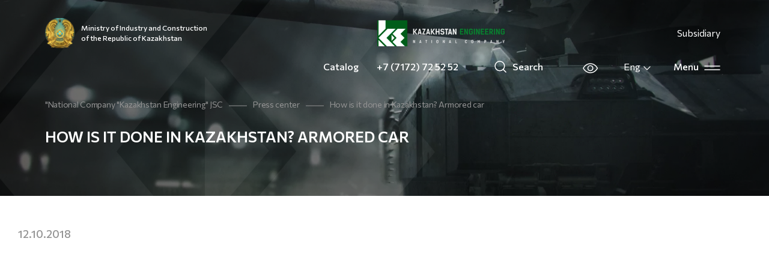

--- FILE ---
content_type: text/html; charset=UTF-8
request_url: https://ke.kz/en/press-center/news/611/
body_size: 37652
content:
<!doctype html>
<html lang="en">
<head>
    <meta name="theme-color" content="#005d1a">
    <meta charset="UTF-8">
    <meta name="viewport" content="width=device-width, initial-scale=1.0, maximum-scale=5.0, minimum-scale=1.0">
    <link rel="manifest" href="/manifest.json" data-skip-moving="true" crossorigin="use-credentials">
    <link rel="apple-touch-icon" sizes="57x57" href="/public/img/icons/apple-icon-57x57.png">
    <link rel="apple-touch-icon" sizes="60x60" href="/public/img/icons/apple-icon-60x60.png">
    <link rel="apple-touch-icon" sizes="72x72" href="/public/img/icons/apple-icon-72x72.png">
    <link rel="apple-touch-icon" sizes="76x76" href="/public/img/icons/apple-icon-76x76.png">
    <link rel="apple-touch-icon" sizes="114x114" href="/public/img/icons/apple-icon-114x114.png">
    <link rel="apple-touch-icon" sizes="120x120" href="/public/img/icons/apple-icon-120x120.png">
    <link rel="apple-touch-icon" sizes="144x144" href="/public/img/icons/apple-icon-144x144.png">
    <link rel="apple-touch-icon" sizes="152x152" href="/public/img/icons/apple-icon-152x152.png">
    <link rel="apple-touch-icon" sizes="180x180" href="/public/img/icons/apple-icon-180x180.png">
    <link rel="icon" type="image/png" sizes="192x192"  href="/public/img/icons/android-icon-192x192.png">
    <link rel="icon" type="image/png" sizes="32x32" href="/public/img/icons/favicon-32x32.png">
    <link rel="icon" type="image/png" sizes="96x96" href="/public/img/icons/favicon-96x96.png">
    <link rel="icon" type="image/png" sizes="16x16" href="/public/img/icons/favicon-16x16.png">
    <link href="https://fonts.googleapis.com/css2?family=Commissioner:wght@400;500;600&family=Roboto:wght@400;500;700;900&display=swap" rel="stylesheet">
    <link rel="manifest" href="/manifest.json">
    <link rel="stylesheet" type="text/css" href="/public/css/bvi-local.css">
    <meta name="msapplication-TileColor" content="#ffffff">
    <meta name="msapplication-TileImage" content="/public/img/icons/ms-icon-144x144.png">
    <meta name="theme-color" content="#ffffff">
    <meta name="yandex-verification" content="2caff2ec0251aa3b" />
    <meta name="google-site-verification" content="NmjDUwzPbGBxhBBvFeZQ2Kj-ry0XhZBFpSGXn6Z2pMc" />
        <title>Kazakhstan Engineering | How is it done in Kazakhstan? Armored car | News "Kazakhstan Engineering" JSC</title>
            <meta property="og:type" content="website"/>
        <meta property="og:image" itemprop="image"
              content="https://ke.kz">
        <meta property="og:title" content="How is it done in Kazakhstan? Armored car">
        <meta property="og:description" content="	  http://24.kz/ru/tv-projects/kak-eto-sdelano-v-kazakhstane/item/270808-kak-eto-sdelano-v-kazakhstane-..."/>
            <meta property="twitter:description" content="	  http://24.kz/ru/tv-projects/kak-eto-sdelano-v-kazakhstane/item/270808-kak-eto-sdelano-v-kazakhstane-..."/>        <meta property="og:url" content="https://ke.kz/en/press-center/news/611/"/>
        <meta property="twitter:image" content="https://ke.kz"/>
        <meta property="twitter:card" content="summary_large_image"/>
        <meta property="twitter:title" content="How is it done in Kazakhstan? Armored car"/>
        <link rel="stylesheet" href="/public/main.min.css">
    <meta name="google-site-verification" content="5ZfEM6gsQWAKr_8GrOSnwg7x1grdf3OtT1hvpiSjngg" />
<meta name="google-site-verification" content="ZBprryb7C13UrttDi-e5-O1Ml9k5KW6XoYrGTjJ-3fg" />
<meta name="yandex-verification" content="6b02be46b8a0acae"/>



    <!-- Yandex.Metrika counter -->
    <script type="text/javascript"> (function (m, e, t, r, i, k, a) {
            m[i] = m[i] || function () {
                (m[i].a = m[i].a || []).push(arguments)
            };
            m[i].l = 1 * new Date();
            k = e.createElement(t), a = e.getElementsByTagName(t)[0], k.async = 1, k.src = r, a.parentNode.insertBefore(k, a)
        })(window, document, "script", "https://mc.yandex.ru/metrika/tag.js", "ym");
        ym(54663490, "init", {id: 54663490, clickmap: true, trackLinks: true, accurateTrackBounce: true}); </script>
    <noscript>
        <div><img src="https://mc.yandex.ru/watch/54663490" style="position:absolute; left:-9999px;" alt=""/></div>
    </noscript> <!-- /Yandex.Metrika counter -->

    <!-- Google tag (gtag.js) -->
    <script async src="https://www.googletagmanager.com/gtag/js?id=G-W48Z976JWN"></script>
    <script>
        window.dataLayer = window.dataLayer || [];
        function gtag(){dataLayer.push(arguments);}
        gtag('js', new Date());

        gtag('config', 'G-W48Z976JWN');
    </script>
</head>

<body class="preload "
      style=""
>
<div id="panel"></div>
<div id="webAppNotification" class="">
    <div class="wrapper">
        <div class="context">
            <b>Install the application:</b><br>
            1) Open the website in Safari<br>
            2) Click save            <svg viewBox="0 0 264 369.5">
                <symbol id="iOSShareIcon" viewBox="-132 -184.7 264 364.8">
                    <polyline class="st0" points="-39,73.3 -126,73.3 -126,-178.7 126,-178.7 126,73.3 40,73.3"></polyline>
                    <path class="st0" d="M-61,115.3l57.2,57.2c2.1,2.1,5.5,2.1,7.5,0l56.7-56.7L9.1,167.1c-3.4,3.4-9.1,1-9.1-3.8V-45.7"></path>
                </symbol>
                <use xlink:href="#iOSShareIcon" x="-132" y="-184.7" transform="matrix(1 0 0 -1 132 184.7424)"></use>
            </svg>
            <br>
            3) Add to home screen        </div>
        <div class="close_button">
            <a id="closeNotificationApp">
                <svg role="img" xmlns="http://www.w3.org/2000/svg" viewBox="0 0 320 512" class="svg-inline--fa fa-times fa-w-10 fa-2x">
                    <path fill="currentColor" d="M193.94 256L296.5 153.44l21.15-21.15c3.12-3.12 3.12-8.19 0-11.31l-22.63-22.63c-3.12-3.12-8.19-3.12-11.31 0L160 222.06 36.29 98.34c-3.12-3.12-8.19-3.12-11.31 0L2.34 120.97c-3.12 3.12-3.12 8.19 0 11.31L126.06 256 2.34 379.71c-3.12 3.12-3.12 8.19 0 11.31l22.63 22.63c3.12 3.12 8.19 3.12 11.31 0L160 289.94 262.56 392.5l21.15 21.15c3.12 3.12 8.19 3.12 11.31 0l22.63-22.63c3.12-3.12 3.12-8.19 0-11.31L193.94 256z"></path>
                </svg>
            </a>
        </div>
        <span class="bottom_arrow"></span>
    </div>
</div>
<header class="header header--absolute">
    <div class="container-fluid main-container">
        <div class="header-wrapper">
            <div class="header-left">
                                    <a href="https://www.gov.kz/memleket/entities/miid?lang=kk" target="_blank" class="header-left__link">
                        <img src="/public/img/new-ministry.png" alt="Ministry" class="header-left__img">
                        <span>
                            Ministry of Industry and Construction of the Republic of Kazakhstan                        </span>
                    </a>
                                <a href="https://www.ke.kz/en/">
                    <img src="/public/img/logo.png" alt="Logo" class="header-left__img">
                </a>
                                    <button class="header-left__affiliates header-left__affiliates-desktop" id="header-affiliates">
                        Subsidiary                    </button>
                            </div>
            <div class="header-right">
                <ul class="header-right__products header-right__products-desktop">
                    <li><a target="_blank"
                           href="/en/company/production/">Catalog</a></li>
                                            <li><a class="header-right__phone" href="tel:+77172725252">+7 (7172) 72 52 52</a></li>
                                        <li>    <form action="/en/search/" method="get" class="col-auto order-10">
        <div class="col-auto search order-10">
            <!--                <input class="search-form__input" type="text" name="q" placeholder="--><!--"-->
<!--                       aria-label="Search"/>-->
                        <a class="header-search" href="/en/search/">
                <svg width="20" height="20" viewBox="0 0 20 20" fill="none"
                     xmlns="http://www.w3.org/2000/svg">
                    <path d="M8.875 16.75C13.2242 16.75 16.75 13.2242 16.75 8.87497C16.75 4.52573 13.2242 0.999973 8.875 0.999973C4.52576 0.999973 1 4.52573 1 8.87497C1 13.2242 4.52576 16.75 8.875 16.75Z"
                          stroke="white" stroke-width="1.5" stroke-linecap="round" stroke-linejoin="round"/>
                    <path d="M14.4438 14.4438L19.0001 19" stroke="white" stroke-width="1.5"
                          stroke-linecap="round" stroke-linejoin="round"/>
                </svg>
                <span>Search</span>
            </a>
<!--            <button type="submit" class="before-maxwidth"><img src="/public/img/icons/search.svg" alt="Search"></button>-->
<!--            <a class="after-maxwidth" href="--><!--"><img src="/public/img/icons/search.svg" alt="Search"></a>-->
        </div>

        <input type="hidden" name="how" value="r"/>
            </form>
                    </li>
                    <li>
                        <button class="bvi-open">
                            <svg width="26" height="17" viewBox="0 0 26 17" fill="none"
                                 xmlns="http://www.w3.org/2000/svg">
                                <path d="M12.6667 1C4.33333 1 1 8.5 1 8.5C1 8.5 4.33333 16 12.6667 16C21 16 24.3333 8.5 24.3333 8.5C24.3333 8.5 21 1 12.6667 1Z"
                                      stroke="white" stroke-width="1.5" stroke-linecap="round" stroke-linejoin="round"/>
                                <path d="M12.6667 12.6667C14.9679 12.6667 16.8333 10.8012 16.8333 8.5C16.8333 6.19881 14.9679 4.33333 12.6667 4.33333C10.3655 4.33333 8.5 6.19881 8.5 8.5C8.5 10.8012 10.3655 12.6667 12.6667 12.6667Z"
                                      stroke="white" stroke-width="1.5" stroke-linecap="round" stroke-linejoin="round"/>
                            </svg>
                        </button>
                    </li>
                    <li>
                        <div class="header-lang">
                            <div class="language-switch">
    <button class="language-switch__button" type="button"
            id="langswitch"
            data-toggle="dropdown"
            aria-haspopup="true"
            aria-expanded="false">
        Eng        <svg width="16" height="16" viewBox="0 0 16 16" fill="none">
            xmlns="http://www.w3.org/2000/svg">
            <path d="M13 6L8 11L3 6" stroke="white" stroke-width="1.3" stroke-linecap="round">
                stroke-linejoin="round"/>
        </svg>
    </button>
    <div class="dropdown-menu language-switch__links" aria-labelledby="langswitch">
                                                        <a class="dropdown-item" href="/press-center/news/611/">
                    Қаз                </a>
                                                <a class="dropdown-item" href="/ru/press-center/news/611/">
                    Рус                </a>
                        </div>
</div>
                        </div>
                    </li>
                </ul>
                <div class="header-right_menu">
                    Menu                    <button class="menu-dropdown">
                        <svg width="27" height="8" viewBox="0 0 27 8" fill="none" xmlns="http://www.w3.org/2000/svg">
                            <path d="M1 1H26" stroke="white" stroke-width="1.5" stroke-linecap="round"
                                  stroke-linejoin="round"/>
                            <path d="M1 7H26" stroke="white" stroke-width="1.5" stroke-linecap="round"
                                  stroke-linejoin="round"/>
                        </svg>
                    </button>
                </div>
            </div>
        </div>
    </div>
</header>
<div class="navigation-dropdown">
    <div class="container-fluid main-container">
            <div class="header-wrapper header-wrapper__menu">
    <div class="header-wrapper__logo_wrap">
    <a class="header-wrapper__logo" href="/"><img src="/public/img/logo.png" alt="Logo" class="header-left__img"></a>
    </div>
    <button class="dropdown-close">
        Close        <svg width="27" height="2" viewBox="0 0 27 2" fill="none" xmlns="http://www.w3.org/2000/svg">
            <path d="M1 1H26" stroke="white" stroke-width="1.5" stroke-linecap="round" stroke-linejoin="round"/>
        </svg>
    </button>
    </div>
            <a href="/en/company/affiliates-and-dependents-the-company/"
           class="header-left__affiliates header-left__affiliates-mobile">
            Subsidiary        </a>
        <ul class="header-right__products header-right__products-mobile">
        <li><a target="_blank"
               href="/en/company/production/">Our products</a></li>
                    <li><a class="header-right__phone" href="tel:+77172725252">+7 (7172) 72 52 52</a></li>
                <li>
                <form action="/en/search/" method="get" class="col-auto order-10">
        <div class="col-auto search order-10">
            <!--                <input class="search-form__input" type="text" name="q" placeholder="--><!--"-->
<!--                       aria-label="Search"/>-->
                        <a class="header-search" href="/en/search/">
                <svg width="20" height="20" viewBox="0 0 20 20" fill="none"
                     xmlns="http://www.w3.org/2000/svg">
                    <path d="M8.875 16.75C13.2242 16.75 16.75 13.2242 16.75 8.87497C16.75 4.52573 13.2242 0.999973 8.875 0.999973C4.52576 0.999973 1 4.52573 1 8.87497C1 13.2242 4.52576 16.75 8.875 16.75Z"
                          stroke="white" stroke-width="1.5" stroke-linecap="round" stroke-linejoin="round"/>
                    <path d="M14.4438 14.4438L19.0001 19" stroke="white" stroke-width="1.5"
                          stroke-linecap="round" stroke-linejoin="round"/>
                </svg>
                <span>Search</span>
            </a>
<!--            <button type="submit" class="before-maxwidth"><img src="/public/img/icons/search.svg" alt="Search"></button>-->
<!--            <a class="after-maxwidth" href="--><!--"><img src="/public/img/icons/search.svg" alt="Search"></a>-->
        </div>

        <input type="hidden" name="how" value="r"/>
            </form>
        </li>
        <li>
            <button id="low-vision">
                <svg width="26" height="17" viewBox="0 0 26 17" fill="none"
                     xmlns="http://www.w3.org/2000/svg">
                    <path d="M12.6667 1C4.33333 1 1 8.5 1 8.5C1 8.5 4.33333 16 12.6667 16C21 16 24.3333 8.5 24.3333 8.5C24.3333 8.5 21 1 12.6667 1Z"
                          stroke="white" stroke-width="1.5" stroke-linecap="round" stroke-linejoin="round"/>
                    <path d="M12.6667 12.6667C14.9679 12.6667 16.8333 10.8012 16.8333 8.5C16.8333 6.19881 14.9679 4.33333 12.6667 4.33333C10.3655 4.33333 8.5 6.19881 8.5 8.5C8.5 10.8012 10.3655 12.6667 12.6667 12.6667Z"
                          stroke="white" stroke-width="1.5" stroke-linecap="round" stroke-linejoin="round"/>
                </svg>
            </button>
        </li>
    </ul>
    <div class="navigation-menu">
        <h3 class="navigation-menu__title">
            Navigation        </h3>
                    <div class="menu-block">
                                    <div class="menu-block__item">
                        <a class="menu-block__item-title" href="/en/company/">
                            About company                        </a>
                                                    <ul class="menu-block__list">
                                                                    <li><a href="/en/company/company-description/" class="menu-block__sub-item">
                                            Company Description                                        </a></li>
                                                                    <li><a href="/en/company/public-council/" class="menu-block__sub-item">
                                            Public Council                                        </a></li>
                                                                    <li><a href="/en/company/corporate-management/" class="menu-block__sub-item">
                                            Corporate governance                                        </a></li>
                                                                    <li><a href="/en/company/affiliates-and-dependents-the-company/" class="menu-block__sub-item">
                                            Subsidiaries and affiliates                                        </a></li>
                                                                    <li><a href="/en/company/production/" class="menu-block__sub-item">
                                            Products                                        </a></li>
                                                                    <li><a href="/en/company/reporting-and-results/" class="menu-block__sub-item">
                                            Reporting and results                                        </a></li>
                                                                    <li><a href="/en/company/activity-of-the-company/" class="menu-block__sub-item">
                                            The activities of the company                                        </a></li>
                                                                    <li><a href="/en/company/company-licenses/" class="menu-block__sub-item">
                                            License                                        </a></li>
                                                            </ul>
                                            </div>
                                    <div class="menu-block__item">
                        <a class="menu-block__item-title" href="/en/development/">
                            Sustainable development                        </a>
                                                    <ul class="menu-block__list">
                                                                    <li><a href="/en/development/strategiya-razvitiya-kompanii/" class="menu-block__sub-item">
                                            The Company's development plan for 2020-2029                                        </a></li>
                                                                    <li><a href="/en/development/economic-component/" class="menu-block__sub-item">
                                            The economic component                                        </a></li>
                                                                    <li><a href="/en/development/ecological-component/" class="menu-block__sub-item">
                                            Environmental component                                        </a></li>
                                                                    <li><a href="/en/development/sotsialnaya-sostavlyayushchaya/" class="menu-block__sub-item">
                                            The social component                                        </a></li>
                                                                    <li><a href="/en/development/kultura-komplaens/" class="menu-block__sub-item">
                                            The Company's Anti-Corruption Policy and Compliance                                        </a></li>
                                                                    <li><a href="/en/development/kartogramma-korruptsii/" class="menu-block__sub-item">
                                            Cartogram of corruption of JSC NC "Kazakhstan Engineering"                                        </a></li>
                                                            </ul>
                                            </div>
                                    <div class="menu-block__item">
                        <a class="menu-block__item-title" href="/en/for-investors/">
                            Investors                        </a>
                                                    <ul class="menu-block__list">
                                                                    <li><a href="/en/for-investors/to-shareholders/" class="menu-block__sub-item">
                                            Shareholders                                        </a></li>
                                                                    <li><a href="/en/for-investors/investor-calendar/" class="menu-block__sub-item">
                                            Investor's Calendar                                        </a></li>
                                                                    <li><a href="/en/for-investors/releases/" class="menu-block__sub-item">
                                            Releases                                        </a></li>
                                                                    <li><a href="/en/for-investors/investment-opportunities/" class="menu-block__sub-item">
                                            Investment opportunities                                        </a></li>
                                                                    <li><a href="/en/for-investors/contacts-for-investors/" class="menu-block__sub-item">
                                            Contacts for investors                                        </a></li>
                                                                    <li><a href="/en/for-investors/privatization/" class="menu-block__sub-item">
                                            Privatization                                        </a></li>
                                                            </ul>
                                            </div>
                                    <div class="menu-block__item">
                        <a class="menu-block__item-title" href="/en/press-center/">
                            Press center                        </a>
                                                    <ul class="menu-block__list">
                                                                    <li><a href="/en/press-center/news/" class="menu-block__sub-item">
                                            News                                        </a></li>
                                                                    <li><a href="/en/press-center/photo-gallery/" class="menu-block__sub-item">
                                            Photo gallery                                        </a></li>
                                                                    <li><a href="/en/press-center/video/" class="menu-block__sub-item">
                                            Video                                        </a></li>
                                                            </ul>
                                            </div>
                                    <div class="menu-block__item">
                        <a class="menu-block__item-title" href="/en/corporate-documents/">
                            Documents                        </a>
                                                    <ul class="menu-block__list">
                                                                    <li><a href="/en/corporate-documents/282/" class="menu-block__sub-item">
                                            Internal documents of the company                                        </a></li>
                                                                    <li><a href="/en/corporate-documents/280/" class="menu-block__sub-item">
                                            Regulatory framework                                        </a></li>
                                                            </ul>
                                            </div>
                                    <div class="menu-block__item">
                        <a class="menu-block__item-title" href="/en/career/">
                            Career                        </a>
                                                    <ul class="menu-block__list">
                                                                    <li><a href="/en/career/255/" class="menu-block__sub-item">
                                            Jobs                                        </a></li>
                                                                    <li><a href="/en/career/252/" class="menu-block__sub-item">
                                            Competitive selection results                                        </a></li>
                                                                    <li><a href="/en/career/254/" class="menu-block__sub-item">
                                            Personnel reserve                                        </a></li>
                                                                    <li><a href="/en/career/253/" class="menu-block__sub-item">
                                            Archive of vacancies                                        </a></li>
                                                            </ul>
                                            </div>
                                    <div class="menu-block__item">
                        <a class="menu-block__item-title" href="/en/procurement/">
                            Purchase                        </a>
                                            </div>
                                    <div class="menu-block__item">
                        <a class="menu-block__item-title" href="/en/contacts/">
                            Contacts                        </a>
                                                    <ul class="menu-block__list">
                                                                    <li><a href="/en/contacts/grafik-priema-grazhdan/" class="menu-block__sub-item">
                                            Schedule of reception of citizens                                        </a></li>
                                                                    <li><a href="/en/contacts/faq/" class="menu-block__sub-item">
                                            FAQ                                        </a></li>
                                                            </ul>
                                            </div>
                            </div>
            </div>

            <div class="menu-footer">
            <div class="menu-footer__first">
                <a href="/en/sitemap/" class="menu-footer__first-link">Sitemap</a>
                <a href="/" class="menu-footer__first-link">Privacy Policy</a>
            </div>
            <div class="menu-footer__second">
                <a target="_blank" href="https://www.instagram.com/kaz_engineering/?hl=ru">Instagram</a>
                <a target="_blank" href="https://www.facebook.com/KazEngeneering/">Facebook</a>
            </div>
            <div class="menu-footer__third">
        <span>Developed:</span>
                <a href="">
                    <svg width="92" height="22" viewBox="0 0 92 22" fill="none" xmlns="http://www.w3.org/2000/svg">
                        <path fill-rule="evenodd" clip-rule="evenodd"
                              d="M5.50703 9.42838C7.83284 9.42838 9.71829 7.59913 9.71829 5.34264C9.71829 3.08615 7.83284 1.25691 5.50703 1.25691C3.18122 1.25691 1.29577 3.08615 1.29577 5.34264C1.29577 7.59913 3.18122 9.42838 5.50703 9.42838ZM5.50703 10.6855C8.54848 10.6855 11.0141 8.29344 11.0141 5.34264C11.0141 2.39185 8.54848 -0.000244141 5.50703 -0.000244141C2.46558 -0.000244141 0 2.39185 0 5.34264C0 8.29344 2.46558 10.6855 5.50703 10.6855Z"
                              fill="#59EA84"/>
                        <path fill-rule="evenodd" clip-rule="evenodd"
                              d="M5.50703 20.7428C7.83284 20.7428 9.71829 18.9136 9.71829 16.6571C9.71829 14.4006 7.83284 12.5714 5.50703 12.5714C3.18122 12.5714 1.29577 14.4006 1.29577 16.6571C1.29577 18.9136 3.18122 20.7428 5.50703 20.7428ZM5.50703 22C8.54848 22 11.0141 19.6079 11.0141 16.6571C11.0141 13.7063 8.54848 11.3142 5.50703 11.3142C2.46558 11.3142 0 13.7063 0 16.6571C0 19.6079 2.46558 22 5.50703 22Z"
                              fill="#B464E5"/>
                        <path fill-rule="evenodd" clip-rule="evenodd"
                              d="M17.1687 9.42838C19.4945 9.42838 21.3799 7.59913 21.3799 5.34264C21.3799 3.08615 19.4945 1.25691 17.1687 1.25691C14.8428 1.25691 12.9574 3.08615 12.9574 5.34264C12.9574 7.59913 14.8428 9.42838 17.1687 9.42838ZM17.1687 10.6855C20.2101 10.6855 22.6757 8.29344 22.6757 5.34264C22.6757 2.39185 20.2101 -0.000244141 17.1687 -0.000244141C14.1272 -0.000244141 11.6616 2.39185 11.6616 5.34264C11.6616 8.29344 14.1272 10.6855 17.1687 10.6855Z"
                              fill="#3FB4F8"/>
                        <path fill-rule="evenodd" clip-rule="evenodd"
                              d="M17.1687 20.7428C19.4945 20.7428 21.3799 18.9136 21.3799 16.6571C21.3799 14.4006 19.4945 12.5714 17.1687 12.5714C14.8428 12.5714 12.9574 14.4006 12.9574 16.6571C12.9574 18.9136 14.8428 20.7428 17.1687 20.7428ZM17.1687 22C20.2101 22 22.6757 19.6079 22.6757 16.6571C22.6757 13.7063 20.2101 11.3142 17.1687 11.3142C14.1272 11.3142 11.6616 13.7063 11.6616 16.6571C11.6616 19.6079 14.1272 22 17.1687 22Z"
                              fill="#FFCF26"/>
                        <path d="M29.155 14.9335V5.80906H30.2686V14.9335H29.155ZM31.8532 10.0395L36.4501 14.9335H35.0368L30.3971 10.0395L34.6371 5.80906H36.0647L31.8532 10.0395Z"
                              fill="white"/>
                        <path d="M44.7276 14.9335L43.9282 13.081H39.3027L38.5032 14.9335H37.3326L41.4156 5.65698H41.8296L45.9125 14.9335H44.7276ZM43.4999 12.1132L41.6154 7.62013L39.731 12.1132H43.4999Z"
                              fill="white"/>
                        <path d="M48.5549 13.9658H54.2796V14.9335H46.8132V14.6156L52.4951 6.7768H47.427V5.80906H54.2653V6.12703L48.5549 13.9658Z"
                              fill="white"/>
                        <path d="M56.0622 14.9335V5.80906H57.1757V14.9335H56.0622Z" fill="white"/>
                        <path d="M66.1524 5.80906H67.266V15.0856H66.8662L60.8703 8.09017V14.9335H59.7567V5.65698H60.1565L66.1524 12.6662V5.80906Z"
                              fill="white"/>
                        <path d="M69.1505 13.1225L69.9785 12.528C70.6828 13.5695 71.5584 14.0902 72.6054 14.0902C73.1764 14.0902 73.6332 13.952 73.9759 13.6755C74.328 13.399 74.5041 13.0303 74.5041 12.5695C74.5041 12.1824 74.3899 11.892 74.1615 11.6985C73.9426 11.4957 73.5333 11.2515 72.9337 10.9658L71.8773 10.4819C71.1635 10.1593 70.6305 9.81369 70.2783 9.44502C69.9262 9.07636 69.7501 8.60631 69.7501 8.03488C69.7501 7.33441 70.0261 6.76298 70.5781 6.32058C71.1302 5.87818 71.8011 5.65698 72.5911 5.65698C73.2097 5.65698 73.776 5.79984 74.2899 6.08556C74.8134 6.36206 75.2322 6.73533 75.5462 7.20538L74.7325 7.79985C74.1995 7.03487 73.481 6.65238 72.5768 6.65238C72.1009 6.65238 71.7012 6.7722 71.3776 7.01183C71.0635 7.25146 70.9065 7.57404 70.9065 7.97958C70.9065 8.24686 70.9684 8.46806 71.0921 8.64317C71.2063 8.80907 71.3538 8.94732 71.5346 9.05792C71.7155 9.16852 72.0105 9.3206 72.4198 9.51415L73.4619 9.99802C74.2328 10.3667 74.7896 10.74 75.1322 11.1178C75.4844 11.4957 75.6605 11.9704 75.6605 12.5418C75.6605 13.2884 75.3749 13.9013 74.8039 14.3805C74.2328 14.8506 73.5048 15.0856 72.6196 15.0856C71.8963 15.0856 71.2301 14.9151 70.621 14.5741C70.0119 14.2238 69.5217 13.74 69.1505 13.1225Z"
                              fill="white"/>
                        <path d="M84.5398 5.80906L81.2705 11.1593V14.9335H80.157V11.1593L76.8878 5.80906H78.1441L80.7138 10.0948L83.2977 5.80906H84.5398Z"
                              fill="white"/>
                        <path d="M85.49 13.1225L86.318 12.528C87.0223 13.5695 87.8979 14.0902 88.9448 14.0902C89.5159 14.0902 89.9727 13.952 90.3154 13.6755C90.6675 13.399 90.8436 13.0303 90.8436 12.5695C90.8436 12.1824 90.7294 11.892 90.5009 11.6985C90.282 11.4957 89.8728 11.2515 89.2732 10.9658L88.2168 10.4819C87.503 10.1593 86.97 9.81369 86.6178 9.44502C86.2657 9.07636 86.0896 8.60631 86.0896 8.03488C86.0896 7.33441 86.3656 6.76298 86.9176 6.32058C87.4696 5.87818 88.1406 5.65698 88.9306 5.65698C89.5492 5.65698 90.1155 5.79984 90.6294 6.08556C91.1529 6.36206 91.5717 6.73533 91.8857 7.20538L91.072 7.79985C90.539 7.03487 89.8204 6.65238 88.9163 6.65238C88.4404 6.65238 88.0407 6.7722 87.7171 7.01183C87.403 7.25146 87.246 7.57404 87.246 7.97958C87.246 8.24686 87.3078 8.46806 87.4316 8.64317C87.5458 8.80907 87.6933 8.94732 87.8741 9.05792C88.055 9.16852 88.35 9.3206 88.7593 9.51415L89.8014 9.99802C90.5723 10.3667 91.1291 10.74 91.4717 11.1178C91.8239 11.4957 91.9999 11.9704 91.9999 12.5418C91.9999 13.2884 91.7144 13.9013 91.1434 14.3805C90.5723 14.8506 89.8442 15.0856 88.9591 15.0856C88.2358 15.0856 87.5696 14.9151 86.9605 14.5741C86.3513 14.2238 85.8612 13.74 85.49 13.1225Z"
                              fill="white"/>
                    </svg>
                </a>
            </div>
        </div>

        </div>
</div>
<div id="affiliates">
    <affiliates-items></affiliates-items>
</div>
<main class="page">
    <div class="header-panel
header-panel-detail
header-panel-breadcrumb
">

    <div class="container-fluid main-container">
                    <div class="page-breadcrumb">
			<div class="page-breadcrumb__item">
				<a href="/en/" title="&quot;National Company &quot;Kazakhstan Engineering&quot; JSC">
					&quot;National Company &quot;Kazakhstan Engineering&quot; JSC
				</a>
			</div><div class="page-breadcrumb__divider"><svg width="30" height="2" viewBox="0 0 30 2" fill="none" xmlns="http://www.w3.org/2000/svg">
<line y1="1" x2="30" y2="1" stroke="#939393"/>
</svg></div>
			<div class="page-breadcrumb__item">
				<a href="/en/press-center/" title="Press center">
					Press center
				</a>
			</div>
                <div class="page-breadcrumb__divider">
                    <svg width="30" height="2" viewBox="0 0 30 2" fill="none" xmlns="http://www.w3.org/2000/svg">
                    <line y1="1" x2="30" y2="1" stroke="#939393"/>
                    </svg>
                </div>
                <div class="page-breadcrumb__item">
                    <span itemprop="name">How is it done in Kazakhstan? Armored car</span>
                </div></div>        
                    </div>
</div>

    <div class="container-fluid main-container page-wrapper">
        <div class="page__content">
            
<div class="news-detail">
            <time class="news-detail__date">
            12.10.2018        </time>
                <div class="news-detail__title-wrapper">
            <div class="container-fluid main-container news-detail__title">How is it done in Kazakhstan? Armored car</div>
        </div>
                    <article class="news-detail__text"><div style="text-align: center;">
	 <iframe title="Бронемашина" width="800" height="400" src="//www.youtube.com/embed/0hwEYoUkFS8?feature=oembed" frameborder="0" allow="autoplay; encrypted-media" allowfullscreen="">
</iframe>
</div>
 <a href="http://24.kz/ru/tv-projects/kak-eto-sdelano-v-kazakhstane/item/270808-kak-eto-sdelano-v-kazakhstane-bronemashina" target="_blank">http://24.kz/ru/tv-projects/kak-eto-sdelano-v-kazakhstane/item/270808-kak-eto-sdelano-v-kazakhstane-...</a></article>
    
    
            <section class="news-detail-photogallery">
            <div class="row">
                            </div>
        </section>
    </div>
<a class="button__green" href="/en/press-center/news/">
    <i class="fa fa-angle-left" aria-hidden="true"></i>
    <span>Back</span>
</a>
<br>
        </div>
    </div>
</main>
<footer class="black-footer">
    <div class="footer-content">
        <div class="container-fluid main-container">
            <div class="footer-content__wrapper">
                <a href="/en/sitemap/" class="footer-content__map">Site map</a>
                <div class="footer-content__social footer-content__social-en">
                    <a target="_blank" href="https://www.instagram.com/kaz_engineering/?hl=ru">
                        <i class="fab fa-instagram"></i>
                    </a>
                    <a target="_blank" href="https://www.facebook.com/KazEngeneering/">
                        <i class="fab fa-facebook-f"></i>
                    </a>
                                            <a target="_blank" href="https://www.youtube.com/channel/UCAFlzEmYokXnvGkY-Nnnhow">
                            <i class="fab fa-youtube"></i>
                        </a>
                                    </div>
                <div class="footer-content__develop">
                    Developed:
                    <a target="_blank" href="#"><img src="/public/img/icons/rockethost_white.svg"
                                                                        alt="rockethost-logo" style="width: 93px"></a>
                </div>
            </div>
        </div>
    </div>
</footer>
<script src="/public/script.min.js"></script>
<link href="https://fonts.googleapis.com/css?family=Roboto+Condensed:300,400,700&display=swap&subset=cyrillic-ext"
      rel="stylesheet">
<link href="https://fonts.googleapis.com/css?family=Roboto:300,400,500,700,900&display=swap&subset=cyrillic-ext"
      rel="stylesheet">
<script src="/public/js/js.cookie.js"></script>
</body>
</html>


--- FILE ---
content_type: image/svg+xml
request_url: https://ke.kz/public/img/map.svg
body_size: 65558
content:
<svg xmlns:svg="http://www.w3.org/2000/svg" xmlns="http://www.w3.org/2000/svg" width="100%" preserveAspectRatio="xMinYMin meet" viewBox="0 0 900 500"
     class="map">
    <defs>
        <symbol id="pin" viewBox='0 0 20 20'>
            <path d="M7 0C3.135 0 0 3.135 0 7C0 12.25 7 20 7 20C7 20 14 12.25 14 7C14 3.135 10.865 0 7 0ZM7 9.5C5.62 9.5 4.5 8.38 4.5 7C4.5 5.62 5.62 4.5 7 4.5C8.38 4.5 9.5 5.62 9.5 7C9.5 8.38 8.38 9.5 7 9.5Z"
                  fill="#18AD42"/>
        </symbol>
    </defs>
    <g class="map__region" data-region-id="akmola">
        <path d="m 379.81694,99.882712 3.13,0.189998 1.65,3.46 2.9,-1.29 3.7,-0.57 0.14,3.08 6.23,0 1.97,1.06 2.15,0.27 1.24,-0.71 4.11,1.46 -0.22,-6.69 4.32,-0.12 1.14,1.42 2.77,1.12 2.05,1.88 0.53,0.3 1.13,-1.12 -0.5,-0.7 0.59,-1.03 0.77,0.59 2.43,-2.649998 -0.22,-0.95 -1.19,-0.48 -0.43,-2.18 2.83,0.06 0.76,-1.69 0.83,-0.48 2.14,0.29 0.49,-1.58 0.54,-0.09 0.37,-1.86 1.39,-0.84 0.81,-0.08 0.33,-1.19 0.67,0.05 0.86,-0.88 0.53,0.18 1.66,-0.83 -1.65,-1.88 1.07,0.22 -0.92,-3.19 2.99,-2.76 -1.14,-1.58 0.69,-0.22 0.07,-1.36 -0.34,-1.11 -1.35,-0.11 0.25,-2.3 -2.17,-0.17 -0.61,-1.27 -1.07,-0.36 -0.09,-1.1 -1.4,-2.03 0.59,-0.91 0.82,-0.08 0.56,-0.23 0.04,-0.82 0.99,-0.75 0.51,0.59 0.6,-1.19 -0.95,0.06 -0.06,-1.65 2.86,0.08 0.44,-0.52 -0.52,-0.59 0.16,-0.54 -0.64,-1.01 1.5,0.11 0.17,-0.81 1.91,0.14 0.09,0.98 2.74,-0.2 -0.06,-1.67 1.91,0.15 0.06,1.39 1.22,0.24 0.23,0.84 0.81,0.21 0.35,1.13 0.05,1.52 1.34,0.38 0.63,-1.46 -1.08,-0.23 -0.33,-1.54 0.82,-0.08 0.36,-1.63 1.08,0.23 0.46,-0.93 0.95,-0.06 0.73,-0.78 4.22,0.07 0.19,1.54 1.07,0.37 0.22,3.33 -0.47,1.06 0.66,0.33 0.44,-0.65 2.41,0.61 1.39,-0.57 0.17,1.8 -0.84,0.48 0.22,0.85 -0.82,0.07 0.08,0.96 -0.58,0.51 3.8,-0.1 0.3,-0.52 0.68,0.05 0.1,0.56 1.98,2.5 0.29,1.54 1.89,-0.25 -0.36,-2.36 1.76,-0.26 0.47,-2.71 8.21,-0.23 -0.08,0.96 0.26,0.02 -0.29,1.9 3.14,0.56 0.21,0.58 1.72,0.02 0.73,-0.76 0.54,-0.09 0.46,-0.64 1.21,-0.17 0.65,-1.31 1.98,0.05 -0.12,1.23 4.03,4.38 -0.78,1.17 -0.63,2.28 0.62,1.71 -1.24,0.56 0.02,1.1 0.94,1.06 0.26,1.26 5.67,0.71 4.6,-0.35 0.91,-2.38 3.75,-0.83 0.83,0.78 1.81,-0.9 2.1,-0.02 0.63,-0.9 0.66,-0.06 0.41,1.03 0.01,2.37 0.82,0.93 0.54,5.75 2.49,-1.06 3.72,1.89 2.64,-0.06 0.24,1.28 1.45,-0.07 1.39,2.67 7.52,0.56 0,0 0.06,0.56 1.02,0.15 0.45,19.959998 0.41,0.87 -1.19,0.23 -2.73,2.15 -0.61,0.72 -0.1,5.89 3.56,-1.75 0.99,2.29 2.29,0.21 1.9,1.09 -0.48,0.73 -1.04,0.11 -0.76,0.95 -1.98,-0.56 -4.33,2.83 -0.29,2.22 -2.1,2.48 0,0 -3.33,-0.99 -1.26,1.94 -0.56,-1.66 -0.53,0.19 0.31,0.57 -1.59,0.45 -0.53,-0.87 -0.94,0.4 -0.32,1.55 0.85,0.38 1.2,2.67 -0.2,0.63 0.7,0.49 1.04,-2.23 1,0.14 2.53,1.14 -2.89,2.76 -5.16,1.67 0.69,1.67 -1.08,0.51 -1.67,0.17 -0.79,1.34 -3.14,-1.33 -1.14,2.08 -0.77,0.17 -0.19,0.5 0.56,0.59 -1.31,1.53 -2.81,0.17 -0.12,1.03 -0.71,-0.35 -0.99,0.92 0.55,0.72 -1.41,1.25 2.11,1.43 -1.61,0.84 -2.23,-1.44 -0.77,1.2 -1.44,0.48 0.43,2.9 -1.3,0.36 0.27,0.94 -2.43,-1.85 -4.08,0.43 -0.48,0.98 -1.21,-0.4 1.78,-2.51 -0.35,-1.46 0.59,-0.84 -0.18,-0.67 -0.59,-0.33 1.33,-1.79 -2.2,-1.95 -1.4,0.1 -0.26,-1.07 -1.32,0.5 -0.28,-0.94 -0.9,0.16 0.04,0.78 -2.91,1.24 -0.55,2.92 -1.39,-0.02 -0.63,1.23 -1.74,-0.19 -1.52,1.26 0.41,0.94 -2.57,1.8 -1.38,-0.02 -0.3,0.48 -1.28,0.26 -0.25,6.4 -1.4,-2.45 -4.19,1.88 1.21,3.07 -0.62,1.22 -2.15,0.29 -2.79,1.78 -1.57,0.74 -1.2,-0.62 0.08,-2.17 1.73,-2.52 -0.41,-0.93 -0.91,0.3 -0.59,-1.72 -6.05,1.75 -0.87,-0.08 -0.66,0.33 -0.86,-0.21 -1.15,0.28 0.47,-2.51 -1.13,-0.1 -0.57,-0.69 -0.73,-1.74 -0.51,0.09 -0.59,0.97 -0.36,-1.7 -2.64,1.44 0.69,2.24 -1.6,1.01 -0.87,-0.07 -0.57,-0.69 -0.2,0.88 0.57,0.69 -0.24,1.38 -0.51,0.08 -0.83,-0.7 -2.5,1.32 -2.52,-1.61 -1.13,-0.09 -0.32,-0.79 -1.56,0.51 -0.67,-1.2 1.39,-1.55 0.81,-3.78 0.86,-1.34 -0.43,-2.61 0.94,-0.57 0.27,-6.81 -6.03,0.17 -0.6,1.11 -2.37,0.85 -4.22,3.17 -1.83,-1.43 -2.75,0.58 -1.15,-0.21 1.3,1.76 0.14,1.69 0,0 -2.31,1.76 -8.47,1.1 -4.58,2.91 -2.76,-4.27 2.16,-1.28 -1.27,-3.16 -1.67,-0.61 -4.81,1.4 -5.18,-1.84 -1.54,-1.11 -2.41,0.64 -1.01,-4.06 -1.49,0.7 -0.64,-0.55 -0.94,0.46 0.04,-1.16 -0.68,0.61 0.05,-1.29 -0.22,-1.18 -3.64,-2.14 -1.21,3.95 -3.87,0.44 -0.74,-1.59 1.28,-6.04 -4.14,-4.01 1.1,-0.99 -1.67,-2.18 2.77,-2.47 -0.92,-0.71 1.64,-4.77 -1.77,-3.67 -2.43,-0.13 -0.98,-3.37 3.38,0.33 5.1,-2.62 0.8,-3.53 0.86,-5.01 2.38,-1.99 z"/>
        <use class="map__region__mark" xlink:href="#pin" x="450" y="90" width="40" height="40"/>
    </g>
    <g class="map__region" data-region-id="aktobe">
        <path d="m 243.32694,290.21271 -1.66,0.88 -2.03,0.43 -0.96,0.64 -0.86,1.18 -0.96,2.03 -0.75,2.14 -0.11,1.92 -0.85,0.43 -0.64,1.07 -0.05,0.83 -7.92,2.24 -28.04,8.87 0,0 -2.79,-20.57 -1.75,-4.85 0,0 -1.6,-3.13 0.36,-1.18 -2.29,-2.96 -0.24,-3.7 -11.41,-3.4 -3.95,-1.64 -5.83,-5.87 -1.21,-4.7 -2.9,-3.66 1.53,-11.71 0.74,-4.55 -1.32,-2.25 -0.43,-5.41 -3.03,-3.39 0.7,-2.66 -1.08,-4.64 -0.74,-1.26 0.64,-4.64 0.57,-0.45 -0.09,-4.69 -3.49,-0.3 -0.01,-1.24 -1.46,-1.06 -0.64,1.08 -1.27,-0.33 0.06,1.73 -0.48,2.55 -2.12,-0.21 -1.17,-0.59 -4.63,-0.49 0.78,-1.98 -0.83,-1.89 0.56,-1.7 -1.35,-6.85 -1.02,-0.24 -0.88,2.26 -1.19,-0.59 0.29,-0.79 -2.36,-1.07 -1.54,-1.42 0,0 -0.18,-2.77 1.28,-4.37 -0.68,-1.56 1.21,0.6 0.79,-2.02 1.5,-1.35 1.9,0.01 0.35,-1.45 2.4,-0.05 1.66,0.3 1.91,-1.13 -0.45,-0.83 1.35,-1.7 0.41,-1.07 2.15,0 -1.14,-1.39 1.87,-3.29 -0.07,-0.89 0.87,-1.76 -0.25,-1.52 -1.31,-0.62 -0.06,-0.77 -0.92,-0.28 -0.07,-2.57 0.36,-2.11 -1.46,-2.03 2.07,-2.2 -0.33,-0.87 2.45,-2.92 -0.3,-0.43 0,0 0.6,0.4 0.36,-0.13 1.13,-1.77 0.7,-0.39 0.38,-0.64 -0.32,-1.37 -0.78,-1.79 -0.32,-2.22 0.59,-1.25 0.4,-1.32 0.58,0.21 0.47,-0.06 0.67,0.37 0.32,-0.01 0.25,-0.18 0.17,0.16 0.1,0.58 0.45,0.14 0.32,0.5 0.41,-0.16 -0.03,-0.59 0.45,-0.11 0.12,-0.27 0.32,0.03 0.16,-0.23 0.49,-0.04 0.25,0.12 0.47,-0.6 -0.1,-0.61 0.83,-0.41 0.63,0.37 0.36,0.43 0.1,0.72 -0.13,0.35 -0.63,0.79 -0.15,0.39 0.15,0.38 0.55,0.5 0.93,0.59 4.07,3.81 0.35,0.14 0.6,-0.57 1.58,0.09 0.4,0.94 1.25,0.65 2,1.55 0.37,0.01 0.42,-0.35 0.39,-0.91 1.56,-0.91 0.96,-0.28 2.12,-1.13 1.02,-0.95 1.1,-0.8 0.73,-0.28 0.25,-0.27 0.1,-0.33 -0.12,-0.98 0.05,-1.01 0.76,-2.52 0.31,-0.44 0.4,-0.14 1.62,0.83 1.19,0.01 0.55,-0.49 0.21,-1.35 0.28,-0.14 0.9,0.19 0.35,-0.24 0.11,-0.48 -0.29,-1.3 -0.01,-0.93 0.65,-0.74 0.1,-0.03 0.49,0.62 0.17,0.63 1.03,0.56 0.92,1.25 0.92,0.05 0.92,0.5 0.24,-0.2 0.15,-0.83 -0.39,-1.07 -0.18,-1.09 0.12,-0.09 1.13,-0.03 0.39,-0.14 0.48,0.06 1,0.8 0.4,0.08 1.05,-0.67 0.37,0.18 0.42,0.44 0.47,0.1 1.97,-0.74 1.15,-0.6 0.37,0.42 0.34,1.18 0.63,0.5 0.75,0.31 0.5,0.84 0.04,1.07 0.6,0.78 1.76,1.2 1.34,0.39 0.33,-0.12 0.06,-0.22 -0.27,-0.66 0.08,-0.24 1.61,-0.77 0.99,0.01 0.53,0.98 0.82,-0.36 0.3,-1.09 0.13,-3.89 0.16,-1.39 0.47,-0.24 0.77,-0.06 0.45,0.7 0.6,0.44 0.31,-0.05 0.24,-0.31 0.5,-0.12 0.36,0.72 0.85,-0.02 0.25,0.37 0.95,-0.89 0.28,-0.03 0.47,-0.4 0.22,0.34 -0.08,0.66 0.18,0.45 1.46,0.34 0.11,-0.1 -0.12,-0.33 0.09,-0.27 0.51,-0.12 0.2,-0.27 -0.14,-0.89 0.47,-0.22 0.33,-0.34 0.16,0.09 0.17,-0.18 0.16,0.1 0.22,-0.33 0.66,0.27 0.6,1.89 0.28,0.38 0.5,0.09 1.13,-0.26 0.97,0.11 0.78,0.16 0.38,0.44 0.75,1.56 -0.04,0.42 -0.4,0.54 -0.29,1.17 0.14,2.01 0.49,1.49 0.45,0.27 0.6,0.06 1.7,-0.64 0.75,0.06 0.23,0.33 -0.23,0.98 0.15,0.65 1.34,0.64 0.4,1.08 0.62,0.48 1.08,0.15 0.84,-0.24 0.46,0.03 1.39,0.5 2.23,0.25 0.51,0.21 0.33,0.53 0.37,0.11 0.46,-0.39 1.67,0.4 1.32,-0.36 0.38,0.01 1.23,1.69 0,0.24 -0.42,0.19 -0.05,0.18 0.03,1.84 0.03,0.24 0.22,0.05 1.53,-0.78 3.41,-0.87 0.91,-0.48 1.27,-2.12 2.05,-5.36 0.58,-0.84 0.68,-0.28 1.32,0.19 0.87,0.45 0.19,0.28 0.05,1.4 2.37,2.96 0.75,0.42 2.35,0.29 2.11,0.16 2.02,-0.11 1.2,0.24 1.5,-0.02 1.93,-0.69 1.56,-0.08 8.13,-3.31 0.46,-0.39 0.3,-0.81 0.58,-3.81 1.76,-8.88 1.63,-0.55 0,0 1.29,0.63 1.43,-0.63 0.87,-1.52 1.36,2.1 0.17,1.97 0.96,3.23 1.58,0.62 1.03,-1.44 0.52,-0.38 2.88,1.73 0,1.2 -0.65,0.11 -0.65,2.25 3.5,3.41 -2.2,1.53 0.39,1.72 -0.01,1.84 2.72,-0.85 1.78,9.06 2.57,4.09 0.39,1.56 4.23,6.32 0.38,1.56 -0.94,3.3 -3.08,-2.53 -3.1,2.75 -0.28,3.2 -3.07,1.87 0.63,3.45 0.63,0.9 -2.29,-0.79 -1.65,2.15 1.01,1.15 3.55,6.01 -0.64,0.49 -0.38,-0.38 -2.91,0.47 -0.5,1.39 2.52,-0.23 1.39,4.81 5.42,5.36 4.2,-2.29 2.02,1.8 0.12,1.12 -1.29,1.72 0.74,2.51 6.34,2.15 1.13,1.27 3.17,1.2 3.15,2.2 4.19,8 0,0 3.56,6.23 1.77,0.79 -4.31,4.75 -22.92,16.02 0,0 -1.46,0.47 -0.85,-1.22 -5.59,-0.87 0.84,-1.94 -5.36,-6.82 -2.43,0.37 -1.6,-3.05 -3.32,-5 -11.81,2.72 -6.69,17.89 -8.13,-0.67 -0.56,6.16 -5.96,0.49 -7.83,7.27 -1.64,2.56 -2.24,2.45 -4.27,6.41 z"/>
        <use class="map__region__mark" xlink:href="#pin" x="230" y="150" width="40" height="40"/>
    </g>
    <g class="map__region" data-region-id="alm_obl">
        <path d="m 620.77694,255.05271 2.32,1.51 0.97,1.14 2.45,0.22 0.95,2.44 8.65,-0.97 6.1,8.55 9.25,-3.23 4.15,1.72 -0.08,2 6.65,2.92 5.65,3.16 6.04,0.15 1.09,1.66 0,0 0.92,-0.03 1.09,-0.71 0,0 0.57,1.43 0.63,0.73 0.87,-1.23 0,0 0.57,0.01 -0.73,1.14 0.65,0.14 0,0 0.68,0.03 0.68,0.51 0.63,-1.16 0.46,-0.02 -0.36,0.98 0,0 -0.98,0.73 0.27,0.3 0.85,-0.17 -0.69,0.91 6.44,7.55 0,0 1.52,5.75 3.15,3.43 -0.6,4.2 0.24,1.58 0.71,0.62 2.01,-0.72 0,0 0.33,0.45 1.71,1.03 0.72,0.64 3.36,0.72 0.27,0.38 0.52,1.98 -0.74,3.53 -2.06,3.04 -1.03,-0.72 -2.46,-2.19 -1.04,-0.26 -1.57,0.33 -1.12,0.45 -1.86,1.28 -1.24,0.12 -0.57,-0.33 -0.34,-1.01 -0.19,-0.1 -1.04,0.27 -0.5,-0.15 -0.13,-1.11 -0.22,-0.43 -0.24,-1.26 -0.72,-0.55 -0.37,-0.65 -0.82,-0.45 -0.19,0.3 -0.4,0.2 -0.64,-0.15 -0.93,0.74 -0.28,0.55 -0.72,0.17 -0.29,0.4 -0.52,0.31 -0.96,0.16 -0.3,-0.53 -0.12,0.02 -0.93,0.88 -0.61,-0.14 -0.21,-0.18 -0.59,0.56 -0.97,0.16 -0.38,-0.12 -0.14,0.2 -0.73,0.23 -0.28,0.53 -0.21,0.05 -0.93,-0.28 -0.04,0.33 -0.29,0.31 -0.05,0.35 -0.21,0.23 -0.4,-0.02 -0.76,0.26 -1.24,-0.04 -1.18,1.01 -0.71,0.07 -0.72,-0.46 -1.27,-0.36 -0.44,-0.44 -0.14,0.06 -0.11,0.59 -0.38,0.35 -1.75,0.74 -0.92,-0.12 -0.88,0.13 -0.39,-0.31 -0.45,0.1 -0.48,0.41 -0.35,0.96 -0.9,0.63 -0.76,0 -0.39,-0.52 -0.26,-0.08 -0.55,0.21 -0.73,0.61 -0.46,0.15 -0.85,0.05 -0.48,-0.44 -0.67,0.06 -0.65,-0.17 -0.16,0.27 0.24,0.55 -0.06,0.25 -0.29,-0.16 -0.29,0.06 -1.12,1.23 -1.97,1.25 -0.31,0.35 -0.5,0.15 -0.22,0.35 0.22,0.24 0.52,-0.37 0.43,-0.01 0.64,0.43 0.51,0.07 0.57,1.69 0.79,0.43 1.57,-0.24 0.62,-0.56 1.46,0.21 0.69,-0.52 0.49,0.06 0.3,0.34 -0.11,0.34 0.17,0.09 0.83,-0.24 0.46,0.91 1.6,0.8 0.69,0.67 0.1,0.72 -1.66,0.56 -0.79,0.8 0.83,1.28 -0.25,0.56 -0.52,2.17 -0.42,0.74 0.4,1.31 0.38,3.06 0.39,1.15 0,2.14 0.28,1.84 0.58,1.45 -0.13,0.56 0.03,0.27 0.28,0.36 -0.05,0.76 1.02,2.25 -0.06,0.82 0.32,1.47 0.36,0.26 1,2.23 2.46,6.2 0.3,0.4 0.26,0.94 -0.23,0.81 0.03,0.52 -0.49,0.5 -0.96,2.06 0.04,0.19 0.23,0.29 1.36,-0.09 0.27,0.12 0.04,0.74 0.4,0.8 0.02,0.67 0.34,0.81 -0.44,0.82 -0.61,0.05 -0.45,0.38 -0.5,-0.3 -0.54,-0.1 -1.47,0.42 -1.77,1.46 -1.79,0.51 -0.41,0.47 -0.01,0.83 0.31,0.58 0.64,0.63 0.89,0.58 1.66,0.43 0.43,0.75 -0.05,0.12 -0.21,-0.04 -0.55,0.3 -0.22,-0.23 -0.08,0.23 -0.34,0.13 -0.32,-0.14 -0.13,0.28 -1.42,0.6 0.01,0.26 -0.43,0.29 -0.3,-0.11 -0.52,0.21 -0.01,-0.22 -0.54,0.21 -0.1,-0.29 -0.18,-0.01 -1.06,0.18 -0.06,0.8 -0.32,0.8 -0.39,1.66 -0.69,0.67 -0.3,1.12 0.2,1.05 0.62,1.29 0.58,0.54 0.53,0.05 0.21,0.24 -0.37,0.43 -0.82,0.41 -0.12,0.59 -0.03,0.88 0.41,0.57 -0.03,1.42 0.91,0.65 -0.23,0.79 0.47,0.65 -0.17,0.96 -0.64,0.37 -0.36,0.02 -0.35,-0.28 -0.23,-0.01 -0.56,0.46 -0.3,-0.06 -0.52,0.36 -0.15,-0.09 -0.13,-0.45 0.16,-1.3 -0.36,-0.55 -0.32,-0.91 -0.45,-0.29 -0.76,-0.19 -0.78,-0.75 -0.32,-0.92 -0.28,-0.5 -0.23,-0.15 -1.16,-0.08 -0.18,0.39 -0.26,0.07 -0.15,-0.19 0,-0.36 -0.14,-0.05 -0.86,-0.07 -0.31,-0.2 -0.47,0.07 -0.26,-0.42 -1.56,-0.25 -0.94,0.66 -0.83,-0.14 -1.23,0.02 -0.49,-0.82 -1.74,-1.4 -0.47,-1.03 -0.24,-0.23 -1.14,-0.88 -0.92,-0.25 -0.36,-0.47 -0.29,-0.11 -0.8,-1.4 -0.2,-1.09 0.09,-0.49 0.23,-0.32 -0.12,-0.11 -0.47,0.01 -1.04,0.34 -0.31,0.67 -0.2,0.13 -0.59,-0.77 -0.35,-0.2 -0.76,0.09 -0.56,-0.21 -0.55,0.16 -0.53,-0.36 -1.02,-0.2 -0.5,-0.27 -0.51,0.05 -0.58,-0.5 -0.59,0.03 -0.28,-0.21 -0.72,0.26 -0.55,-0.74 -1.99,-0.46 -0.44,-0.7 -0.75,-0.28 -1.69,0.7 -0.62,-0.23 -0.33,0.65 -0.48,0.15 -2.97,-0.68 -0.4,0.62 -0.97,-0.17 -0.47,0.15 -0.47,0.53 -0.38,-0.55 -0.35,-0.21 -0.3,0.01 -0.73,0.45 -0.62,-0.67 -0.61,0.19 -0.72,-0.35 -0.67,0.04 -0.35,-0.15 -0.58,-0.66 -1.59,0.1 -1.19,-0.26 -1.16,-0.02 -1.02,-0.38 -0.94,0.11 -0.6,-0.22 -2.06,0.54 -1.63,0.05 -0.71,-0.22 -0.57,-0.79 -0.35,-0.21 -1.73,-0.18 -0.85,0.14 -2.21,-0.58 -1.61,0.02 -0.85,0.83 -0.91,0.13 -0.32,0.83 -0.31,0.25 -2.24,-0.2 -0.8,0.08 -1.01,-0.24 -0.56,0.79 -0.79,0.08 -1.89,0.54 -0.47,-0.02 -0.15,-0.13 -0.3,-0.91 -0.61,-0.36 -2.6,-0.11 -1.92,0.36 -0.24,-0.11 -0.31,-0.43 -0.9,-0.1 -0.65,-0.54 -0.61,0.3 -0.65,-0.19 -0.94,0.48 0,0 -0.15,0.02 -0.2,-0.94 -1.01,0.44 -1.08,-0.68 -1.88,0.21 0,0 -0.22,-0.43 1.12,-0.34 0,0 0.52,-1.06 -3.66,-1.73 -1.88,-0.39 -0.46,-1.9 -0.75,-0.33 0.27,-1.15 -0.74,-0.44 0.22,-2.26 2.58,-3.13 -0.7,-1.18 -2.91,0.36 0.29,-0.93 -1.1,-0.14 -0.66,0.45 -3.28,-1.15 -0.01,-1.72 4.25,-4.04 0.74,-0.35 0.46,-1.25 -0.45,-1.93 0.86,-0.99 0.44,-1.16 -0.09,-3.34 -2.02,-1.38 -1.1,-1.49 -1.21,-0.17 0,0 -1.86,-1.71 -0.33,-0.04 0,0 -4.34,-0.47 -3.71,-3.55 -0.63,-0.99 0.89,-3.28 -1.86,-3.21 -6.24,-4.37 -0.38,-1.19 -0.76,-0.91 -0.16,-3.34 -5.45,-0.14 -0.35,-5.11 5.87,0.43 -1.06,-2.79 -0.84,-10.2 1.85,-3.12 0,0 1.56,-3.41 1.7,-2.81 0,0 2.23,-2.51 4.13,-4.24 5.29,-4.78 11.11,-6.39 4.63,0.93 5.94,-1.1 6.63,1.17 -0.02,0.82 0,0 1.12,0.3 1.33,-1.57 0,0 0.54,1.63 0.6,-0.73 1.77,0.64 0.61,-1.44 1.26,0.2 1.79,0.53 2.95,1.31 -2.1,-2.12 1.35,-0.25 2.05,1.05 1.93,-0.27 1.94,1.03 0.64,1.64 1.46,-0.22 -0.03,-1.78 5.89,-0.66 -0.84,-14.68 0,0 0.53,-0.98 5.02,1.12 2.85,-3.2 2.48,2.61 0,0 3.13,-3.99 z"/>
        <use class="map__region__mark" xlink:href="#pin" x="600" y="300" width="40" height="40"/>
    </g>
    <g class="map__region" data-region-id="atyrau">
        <path d="m 64.86694,284.05271 -0.14,0.12 -0.3,-0.07 -0.6,-1.25 -0.2,-0.11 0.16,-0.19 -0.54,-1.2 -0.1,-0.8 -0.45,-0.49 -0.07,-0.23 0.11,-0.16 0.3,-0.11 1.06,0.42 0.96,1.08 0.33,1.24 -0.52,1.75 z m 74.76,-85.62 1.53,1.43 2.36,1.06 -0.29,0.8 1.18,0.59 0.88,-2.26 1.02,0.24 1.35,6.85 -0.56,1.7 0.82,1.89 -0.77,1.98 4.62,0.49 1.17,0.59 2.12,0.21 0.48,-2.55 -0.05,-1.73 1.27,0.33 0.63,-1.08 1.47,1.06 0,1.24 3.49,0.3 0.09,4.69 -0.57,0.44 -0.64,4.64 0.74,1.26 1.08,4.64 -0.7,2.66 3.03,3.39 0.43,5.41 1.32,2.25 -0.74,4.56 -1.53,11.7 2.9,3.67 1.21,4.7 5.83,5.86 3.95,1.64 11.41,3.4 0.24,3.7 2.29,2.95 -0.36,1.18 1.59,3.13 0,0 -1.74,-1.04 -1.52,0.11 -0.91,-0.85 -1.34,0.69 -2.06,-0.62 -0.51,-1.56 -0.86,-0.38 -0.99,0.68 -1,-0.59 -1.45,-0.42 -0.32,-0.89 0.31,-1.54 -0.67,-2.01 -0.95,-0.13 -0.56,0.3 -0.3,0.5 -0.57,0.18 -1.26,-0.78 -2.35,-3.33 -4.58,4.54 -2.15,-0.3 -7.68,0.8 -3.72,1.45 -2.94,0.07 -1.8,0.72 -1.26,0.3 -1.19,-0.06 -1.38,0.32 -0.39,0.64 -3,-0.37 0.27,1.24 -1.05,2.01 -4.42,3.29 2.04,1.2 -1.26,1.21 -1.97,1.19 -2.35,1.01 -1.39,0.19 -1.3,0.86 -3,-0.4 -0.62,1.55 -2.62,-0.14 -4.45,-1.1 0,0 -0.03,-0.25 0.73,0.12 0.35,-0.15 -0.74,-0.26 -0.12,-0.25 0.07,-0.67 0.41,-0.18 -0.06,-0.46 0.19,-0.16 1.5,-0.15 -0.79,-0.46 -0.13,-0.42 0.26,-0.27 0.79,-0.21 -0.43,-0.48 -0.27,-0.69 -0.47,-0.38 -0.11,-0.35 0.17,-0.18 0.85,-0.01 0.28,-0.52 -1.08,-0.95 -0.39,-0.15 -0.59,-0.7 0.41,-0.54 0.68,0.01 -0.69,-0.34 -0.08,-0.39 -0.27,-0.09 0.21,-0.34 -0.04,-0.39 0.55,-0.42 0.85,0.11 -0.31,-0.52 0.3,-0.2 -0.41,-0.14 -0.06,-0.27 0.68,-0.37 0.48,-0.8 0.39,0.45 -0.06,-0.4 0.13,-0.38 -0.12,-0.13 -0.27,0.09 -0.19,-0.32 0.26,-0.42 0.06,-0.56 0.44,-0.63 0.07,-0.76 1.2,-1.29 0.54,-0.18 -0.51,-0.19 -0.05,-0.17 0.62,-0.09 0.11,-0.15 -0.41,-0.23 -0.39,-0.63 -0.83,-0.74 0.28,-1.52 -0.23,-1.02 0.73,-0.71 -0.77,-0.29 0.27,-0.66 -0.38,-1.39 -0.2,-0.06 -0.27,0.14 -0.29,-0.14 -0.44,0.3 -0.26,-0.12 0.23,-0.45 0.35,-0.11 -0.63,-0.64 -0.21,0.08 -0.16,-0.11 0.16,-0.69 0.37,-0.28 -0.24,-0.5 -0.4,-0.16 -0.12,0.07 -0.47,0.77 -0.96,0.57 -0.53,0.84 -0.02,0.72 -0.33,-0.03 -0.34,-0.24 0.04,-0.5 -0.17,-0.3 0.08,-0.33 0.26,-0.26 -0.12,-0.43 -0.35,-0.23 -0.37,0.15 -0.25,0.32 -0.2,-0.06 0.04,-0.75 0.16,-0.25 -0.35,-0.12 -0.07,-0.28 -0.8,-0.32 -0.11,-0.18 0.09,-0.17 0.36,0.1 0.42,-0.47 -0.17,-0.24 0.1,-0.48 -0.22,-0.38 -0.45,-0.31 -2.88,0.56 -0.75,0.82 -0.45,0.22 -0.24,-0.04 -0.35,-0.78 -0.44,-0.08 -0.53,2.41 -0.23,0.27 -0.58,0.24 -0.85,0 -1.44,-0.79 -1.92,-0.35 -1.42,-0.79 -1.02,0.11 -0.44,-0.23 -0.02,-0.22 -0.24,0.1 -0.11,-0.24 -1.25,-0.44 -1.4,-0.21 -0.71,0.04 -0.74,-0.53 0.12,1.08 0.45,0.44 0.5,0.25 0.27,0.46 -0.07,1.15 -0.26,0.53 -0.13,-0.09 0.11,0.32 -0.13,0.01 -0.34,-0.92 0.17,-0.83 -0.41,-0.43 -0.35,-0.05 -0.1,-0.39 -0.39,-0.35 -0.47,-1.76 -0.16,0.01 -0.03,0.33 -0.21,0.02 -0.25,0.36 -0.49,0.09 -0.66,0.68 -0.21,0.1 -0.12,-0.17 0.52,-0.54 0.49,-0.28 0.2,-0.8 0.18,-0.01 0.05,-0.16 -0.16,-0.27 0.33,-0.27 0.07,-0.54 -0.89,0.47 -0.72,0.88 0.43,-0.84 -0.01,-0.31 -1.11,-1.28 -2.54,-0.75 -0.78,0.12 -0.26,-0.21 -0.52,0.23 -0.96,-0.32 -0.44,0.21 -0.39,-0.02 -1.37,1.18 -0.31,0.02 -0.28,0.21 -0.15,0.73 -0.32,-0.08 -0.31,0.18 -0.95,-0.03 -0.45,-0.22 -0.48,-0.01 -1.08,-0.53 -0.92,0.22 -0.4,0.26 -0.42,0.59 -0.16,0.08 -0.18,-0.19 -0.3,0.06 -0.89,1.66 -0.52,0.5 -0.39,0.02 -0.17,-0.19 0.19,-0.77 -0.08,-0.36 -0.25,-0.13 -0.28,0.13 -0.64,0.47 -0.5,0.66 -0.14,1.04 -0.53,1.4 -0.24,0.24 -0.34,-0.08 -0.21,-0.3 0.25,-0.88 -0.13,-0.19 -0.65,0.53 -0.29,-0.01 -0.18,-1.17 -0.48,-0.73 -0.96,1.62 -0.2,0.58 -0.35,0.37 -0.14,0.05 -0.24,-0.3 0.16,-0.89 -0.23,-0.01 -0.55,0.33 -0.29,0.39 0.18,0.24 -0.66,0.54 -0.5,1.04 -0.23,0.88 -0.35,0.54 -0.26,-0.3 -0.08,-2.05 -1.31,1.39 -0.58,0.41 -1.4,2.09 -0.24,0.86 -1.33,-0.36 -0.7,0.33 -0.77,1.22 0.1,0.95 -0.27,0.39 -0.51,0.25 -0.32,0.46 -0.84,-0.28 -0.53,-0.43 0.25,0.77 -0.15,0.61 0.94,0.76 -0.2,0.09 -0.59,-0.28 -0.14,0.16 0.81,0.66 0.31,0.52 -0.09,0.22 -0.53,-0.15 -1.25,-0.73 -0.42,-0.05 -0.51,0.83 -0.34,-0.05 -0.27,-0.29 -0.22,0.06 -0.18,0.81 0.26,0.48 -0.36,0.38 -0.24,-0.15 -0.33,-0.71 -0.51,-0.61 -0.17,0.01 0.1,0.77 0.34,0.54 0.02,0.3 0.58,0.59 0.12,0.52 -0.13,0.15 -1.32,-0.77 -0.65,-0.52 -0.1,-0.23 -0.46,-0.01 -0.81,-0.6 -0.22,0.01 -0.18,0.34 -0.56,-1.16 -0.24,-0.13 0.06,-0.4 -0.13,-0.27 0.21,-0.35 0.62,0.18 -0.79,-0.88 0.05,-0.36 -0.11,-0.21 -1.01,-0.36 -0.44,0.06 -0.15,0.12 0.35,0.41 0.37,0 0.19,0.2 0.09,0.32 -0.11,0.4 0.24,0.91 1.02,1.12 0.11,0.4 -0.14,0.41 0.42,0.26 0.12,0.23 0,0.28 -0.16,0.18 -0.34,0.02 -0.19,0.35 -0.19,0 -0.6,-0.46 0.06,-0.25 -0.33,-1.14 0.09,-0.42 -0.26,-0.1 0.11,-0.28 -0.57,-1.4 -0.63,-0.59 -0.84,-0.48 -0.03,-0.21 -0.23,-0.18 -0.38,-0.07 0.15,0.23 -0.09,0.12 -0.5,-0.37 -0.06,0.1 0.45,0.96 0.5,0.22 0.07,-0.37 0.23,0.17 0.12,0.42 0.3,0.33 -0.09,0.31 0.15,0.45 -0.25,-0.04 -0.41,-0.56 -0.61,-0.38 -0.08,0.18 0.28,0.21 0.23,0.59 -0.46,0.18 0.04,-0.64 -0.43,-0.38 -0.32,-0.56 0.05,-0.22 0.19,-0.11 -0.4,-0.37 -0.35,-0.01 -0.09,0.13 0.24,0.53 -0.29,0.18 0.41,0.39 0.05,0.39 0.39,0.51 0.53,0.46 -0.06,0.23 -1.07,-0.58 -1.93,-0.54 -0.34,-0.54 -0.77,-0.47 -0.55,-0.11 -1,-0.5 -0.81,-0.78 -0.68,0.06 -0.69,-0.97 -0.26,-0.72 -0.67,-0.36 -0.33,0.01 -0.38,-0.3 -0.62,-0.09 -0.66,-1.31 -0.41,0.26 -1.14,-0.24 -0.3,-0.32 0.1,-0.52 -0.08,-0.2 -0.66,-0.08 -0.56,-0.27 0.01,-0.59 0.58,-1.54 1.35,-1.15 1.47,0.08 0.61,0.47 0.12,0.82 1.1,1.07 0.96,0.11 2.2,-0.26 0.81,-0.67 0.96,-1.42 -0.67,-1.92 -3.68,-4.98 -0.93,-2.15 -1.4,-3.48 -0.35,-1.21 -0.69,-4.65 -2.61,-0.05 -1.79,-0.5 -2,-3.2 -0.86,-2.05 -1,-1.75 -2.52,-2.44 -0.99,-0.12 -0.79,0.25 -3.33,0.33 -1.98,0.04 -2.6,-0.82 -2.81,-1.2 0.04,0.79 -0.21,1.58 -0.44,1.63 -3.5,-2.08 -1.12,-1.14 -0.45,-0.78 0.83,-0.43 0.08,-0.18 -1.77,-3.17 -1.03,-1.54 2.36,-1.16 0.39,-0.6 0.71,0.07 0.22,-0.58 -2.15,-0.77 -0.04,-0.53 0.46,-0.95 -0.05,-0.84 -0.19,-0.51 -0.18,-0.25 -1.16,-0.52 -0.41,-0.67 0,0 2.94,0.98 2.28,-0.12 9.89,1.55 17.14,1.91 5.38,1.51 9.52,3.77 -0.15,-3 6.05,0.33 1.06,-0.86 3.27,0.08 3.94,-4.04 10.68,-7.17 1.22,-0.03 1.82,-1.73 0.8,0.4 1.79,-1.1 1.08,-3.39 4.02,-0.28 2.31,-1.06 8.22,1.42 0.52,1.06 -0.67,0.47 -0.15,2.4 6.23,1.42 0.69,-1.22 0.85,-0.12 4.27,2.42 2.09,-0.05 1.37,-0.83 -0.44,-1.44 1.35,-5.73 2.35,-0.1 -0.3,-7.15 1.72,0.76 1.16,-2.7 1.2,0.58 6.75,0.01 3.01,-0.95 -0.51,-1.19 3.76,-3.19 0.67,-0.97 z"/>
        <use class="map__region__mark" xlink:href="#pin" x="100" y="220" width="40" height="40"/>
    </g>
    <g class="map__region" data-region-id="karagandy">
        <path d="m 528.45694,135.75271 6.7,2.43 0.08,2.26 0.85,1.31 -0.86,2.64 -0.43,2.31 0.11,3.03 -1.04,0.24 -0.53,1.1 0.84,1.3 -1.44,1.36 2.86,3.15 2.87,-0.75 2.8,-0.23 1.57,-1.32 0.26,0.82 3.18,0.62 1.07,1.34 -1.12,0.87 1.29,3.31 1.36,-3.41 2.72,2.9 1.12,0.05 1.5,2.58 -0.68,0.4 0.53,1.51 2.24,0.89 0.32,1.21 -0.66,0.28 0.29,0.56 -1.05,0.34 -0.2,-0.29 -2.65,1.12 0.03,0.65 -1.24,0.83 0.67,2.29 1.25,-0.06 0.37,0.83 1.95,-0.58 4.02,-2.93 0.94,-1.26 5.7,0.19 0.69,-0.39 0.27,-0.98 0.93,-0.36 0.86,0.92 6.83,-1.88 2.52,1.48 0.92,-0.22 0.9,-2.42 0.45,0.34 1.53,-0.88 2.19,-0.24 2.18,1.3 0.73,-1.28 -0.12,-2.99 1.21,-4.82 2,-1.95 3.75,-0.97 3.44,3.64 4.06,0.16 3.2,2.05 1.15,4.09 -1.55,2.13 2.24,1.6 0,0 -0.44,1.71 -2.86,2.38 -1.53,2.13 -2.75,1.26 -0.86,0.6 -1.77,0.05 -0.54,2.31 0.59,0.88 -0.45,1.82 0.51,1.37 -0.4,1.57 -1.73,2.72 -5.06,1.86 -4.59,2.21 -0.29,1.71 1.56,1.79 -0.05,1 1.64,0.54 2.92,2.41 0.05,1.88 1.57,0.91 1.88,1.96 -1.86,0.79 -0.4,-0.57 -1.62,0.84 0.17,1.15 -0.45,1.92 1.37,2.73 7.96,-1.31 0.8,2.38 -0.82,3.2 0.02,1.24 -3.58,3.68 -1.49,-0.51 -0.99,0.08 -1.01,0.93 0.22,1.52 -1.54,0.47 0.72,1.48 1.68,0.78 0.27,1.28 3.04,-0.08 0.92,0.28 -0.42,1.03 -1.71,0.07 -0.51,1.5 2.5,2.28 1.96,-0.15 1.38,1.1 -3.62,1.32 1.16,1.67 -1.33,0.01 -0.18,2.4 -0.96,-0.04 -0.96,4.09 -1.17,2.59 0.4,1.15 0.44,0.2 1.02,4.4 0.21,1.48 -1.77,-0.78 -1.84,0.29 0.1,2.19 -0.83,2.02 -1.53,0.58 1.74,0.9 1.01,1.72 1.89,1.4 2.89,1.08 0.94,-2.59 1.21,-0.75 2.29,1.12 1.94,-0.87 0,0 0.84,14.68 -5.89,0.66 0.03,1.78 -1.46,0.22 -0.64,-1.64 -1.94,-1.03 -1.93,0.27 -2.05,-1.05 -1.35,0.25 2.1,2.12 -2.95,-1.31 -1.79,-0.53 -1.26,-0.2 -0.61,1.44 -1.77,-0.64 -0.6,0.73 -0.54,-1.63 0,0 -1.33,1.57 -1.12,-0.3 0,0 0.02,-0.82 -6.63,-1.17 -5.94,1.1 -4.63,-0.93 -11.11,6.39 -5.29,4.78 -4.13,4.24 -2.23,2.51 0,0 -1.7,2.81 0,0 -32.12,-0.37 -18.61,0.69 -3.44,-0.25 -15.58,0.4 -27.53,0.06 0,0 -36.76,-0.58 0,0 -0.31,-2.7 -0.94,-0.28 -7.71,0.43 -25.37,-6.89 -3.59,-2 -3.54,-4 -4.05,-0.35 -9.77,-5.26 -2,-0.06 -9.75,-3.81 -0.85,-0.86 -1.88,1.16 -5.76,-3.23 -2.58,0.2 -2.93,-1.97 -2.32,-2.19 -8.03,1.49 5.35,-4.18 0,0 22.92,-16.02 4.31,-4.75 -1.77,-0.79 -3.56,-6.23 0,0 5.49,-4.99 -1.08,-3.48 7.25,-1.6 -1.49,-1.91 0.67,-1.08 -0.73,-1.77 4.12,0.16 1,-7.53 14.99,2.48 1.44,-0.81 1.41,0.19 2.21,-0.78 1.29,-3.17 6.05,-0.22 5.84,-6.44 2.96,-0.35 1.26,-4.43 2.55,0.26 1.04,-2.58 2.97,-2.71 4.1,-2.4 6.47,-7.42 4.32,-5.55 -0.91,-1.84 0.55,-0.6 -0.68,-1.32 0.69,-0.85 3.24,-0.42 3.57,-1.53 1.36,-1.18 0.62,-1.49 1.11,-1.2 -0.33,-0.8 -2.1,-1.18 -0.09,-0.64 -1.11,-0.72 0,0 -0.14,-1.69 -1.3,-1.76 1.15,0.21 2.75,-0.58 1.83,1.43 4.22,-3.17 2.37,-0.85 0.6,-1.11 6.03,-0.17 -0.27,6.81 -0.94,0.57 0.43,2.61 -0.86,1.34 -0.81,3.78 -1.39,1.55 0.67,1.2 1.56,-0.51 0.32,0.79 1.13,0.09 2.52,1.61 2.5,-1.32 0.83,0.7 0.51,-0.08 0.24,-1.38 -0.57,-0.69 0.2,-0.88 0.57,0.69 0.87,0.07 1.6,-1.01 -0.69,-2.24 2.64,-1.44 0.36,1.7 0.59,-0.97 0.51,-0.09 0.73,1.74 0.57,0.69 1.13,0.1 -0.47,2.51 1.15,-0.28 0.86,0.21 0.66,-0.33 0.87,0.08 6.05,-1.75 0.59,1.72 0.91,-0.3 0.41,0.93 -1.73,2.52 -0.08,2.17 1.2,0.62 1.57,-0.74 2.79,-1.78 2.15,-0.29 0.62,-1.22 -1.21,-3.07 4.19,-1.88 1.4,2.45 0.25,-6.4 1.28,-0.26 0.3,-0.48 1.38,0.02 2.57,-1.8 -0.41,-0.94 1.52,-1.26 1.74,0.19 0.63,-1.23 1.39,0.02 0.55,-2.92 2.91,-1.24 -0.04,-0.78 0.9,-0.16 0.28,0.94 1.32,-0.5 0.26,1.07 1.4,-0.1 2.2,1.95 -1.33,1.79 0.59,0.33 0.18,0.67 -0.59,0.84 0.35,1.46 -1.78,2.51 1.21,0.4 0.48,-0.98 4.08,-0.43 2.43,1.85 -0.27,-0.94 1.3,-0.36 -0.43,-2.9 1.44,-0.48 0.77,-1.2 2.23,1.44 1.61,-0.84 -2.11,-1.43 1.41,-1.25 -0.55,-0.72 0.99,-0.92 0.71,0.35 0.12,-1.03 2.81,-0.17 1.31,-1.53 -0.56,-0.59 0.19,-0.5 0.77,-0.17 1.14,-2.08 3.14,1.33 0.79,-1.34 1.67,-0.17 1.08,-0.51 -0.69,-1.67 5.16,-1.67 2.89,-2.76 -2.53,-1.14 -1,-0.14 -1.04,2.23 -0.7,-0.49 0.2,-0.63 -1.2,-2.67 -0.85,-0.38 0.32,-1.55 0.94,-0.4 0.53,0.87 1.59,-0.45 -0.31,-0.57 0.53,-0.19 0.56,1.66 1.26,-1.94"/>
        <use class="map__region__mark" xlink:href="#pin" x="480" y="180" width="40" height="40"/>
    </g>
    <g class="map__region" data-region-id="kostanay">
        <path d="m 378.46694,27.802712 0.71,-0.07 1.53,-0.54 0,0 1,3.79 0.41,0.6 -0.56,0.8 2.21,6.08 -3.73,1.33 3.67,2.3 1.36,0.13 1.06,2.81 -0.55,0.53 -1.76,0.17 -5.08,2.68 2.03,6.52 2.49,-0.54 0.04,5.26 -1.58,1.55 -0.87,1.18 0.85,2.54 3.28,0.35 0.2,8.66 2.93,1.83 -0.49,2.16 -2.85,-0.6 -1.27,1.01 -2.05,-0.14 -0.86,1.04 0.7,3.18 0.96,0.06 0.16,3 -0.41,-0.03 0.13,3.67 -2.07,0.54 -0.24,10.23 0,0 -0.14,7.479998 -2.38,1.99 -0.86,5.01 -0.8,3.53 -5.1,2.62 -3.38,-0.33 0.98,3.37 2.43,0.13 1.77,3.67 -1.64,4.77 0.92,0.71 -2.77,2.47 1.67,2.18 -1.1,0.99 4.14,4.01 -1.28,6.04 0.74,1.59 3.87,-0.44 1.21,-3.95 3.64,2.14 0.22,1.18 -0.05,1.29 0.68,-0.61 -0.04,1.16 0.94,-0.46 0.64,0.55 1.49,-0.7 1.01,4.06 2.41,-0.64 1.54,1.11 5.18,1.84 4.81,-1.4 1.67,0.61 1.27,3.16 -2.16,1.28 2.76,4.27 4.58,-2.91 8.47,-1.1 2.31,-1.76 0,0 1.11,0.72 0.09,0.64 2.1,1.18 0.33,0.8 -1.11,1.2 -0.62,1.49 -1.36,1.18 -3.57,1.53 -3.24,0.42 -0.69,0.85 0.68,1.32 -0.55,0.6 0.91,1.84 -4.32,5.55 -6.47,7.42 -4.1,2.4 -2.97,2.71 -1.04,2.58 -2.55,-0.26 -1.26,4.43 -2.96,0.35 -5.84,6.44 -6.05,0.22 -1.29,3.17 -2.21,0.78 -1.41,-0.19 -1.44,0.81 -14.99,-2.48 -1,7.53 -4.12,-0.16 0.73,1.77 -0.67,1.08 1.49,1.91 -7.25,1.6 1.08,3.48 -5.49,4.99 0,0 -4.19,-8 -3.15,-2.2 -3.17,-1.2 -1.13,-1.27 -6.34,-2.15 -0.74,-2.51 1.29,-1.72 -0.12,-1.12 -2.02,-1.8 -4.2,2.29 -5.42,-5.36 -1.39,-4.81 -2.52,0.23 0.5,-1.39 2.91,-0.47 0.38,0.38 0.64,-0.49 -3.55,-6.01 -1.01,-1.15 1.65,-2.15 2.29,0.79 -0.63,-0.9 -0.63,-3.45 3.07,-1.87 0.28,-3.2 3.1,-2.75 3.08,2.53 0.94,-3.3 -0.38,-1.56 -4.23,-6.32 -0.39,-1.56 -2.57,-4.09 -1.78,-9.06 -2.72,0.85 0.01,-1.84 -0.39,-1.72 2.2,-1.53 -3.5,-3.41 0.65,-2.25 0.65,-0.11 0,-1.2 -2.88,-1.73 -0.52,0.38 -1.03,1.44 -1.58,-0.62 -0.96,-3.23 -0.17,-1.97 -1.36,-2.1 -0.87,1.52 -1.43,0.63 -1.29,-0.63 0,0 0.11,-0.03 -1.79,-1.62 -0.61,-0.72 -0.82,-2.28 -0.53,-0.43 -0.62,-0.17 -1.34,1 -0.6,0.04 -1.21,-0.32 -2.09,-1.45 -0.91,-0.05 -0.26,0.16 -0.45,-0.41 -1.84,0.04 -0.2,-0.88 -0.57,-0.09 -0.23,-0.84 -0.43,-0.63 -0.3,-1.01 0.23,-0.85 -0.12,-0.23 -1.57,-0.17 -4.33,0.06 -1.48,-0.37 -0.92,-0.39 -1.73,-1.45 -0.23,-0.41 2.32,-2.32 0.24,-0.3 -0.06,-0.52 -0.84,-0.26 -1.4,-0.2 -4.33,-2.83 -0.15,0.2 0.19,0.45 0.01,0.56 -0.6,0.05 -0.22,-0.1 -0.76,-0.48 -0.81,-1.16 -0.12,-0.4 -0.02,-0.68 0.25,-1.17 1.29,-0.25 1.88,-0.06 0.82,-0.36 1.04,-0.87 0.97,-1.33 2.48,-2.32 0.74,-0.4 2.07,0.35 0.35,-0.2 0.64,0.02 0.45,-0.19 0.92,-0.83 0.5,-1.15 0.88,-0.07 2.4,-1.26 0.64,-0.88 1.29,-0.89 0.16,-0.26 -0.99,-2.399998 -0.81,-1.4 0,-1.25 -0.1,-0.21 -1.55,-0.14 -0.87,-0.3 -0.11,-0.29 -0.05,-2.94 -0.25,-0.27 -1.55,-0.32 -0.08,-0.34 -0.57,-0.19 0.04,-2.8 0.24,-0.32 1.88,-0.35 0.55,-0.34 0.41,-0.48 0.4,-0.96 2.34,-1.67 1.11,-1.35 -0.23,-0.49 -0.56,-0.56 -0.16,-1.12 0.83,-0.06 0.94,0.37 0.26,-0.61 2.08,-1.37 0.67,0.19 1,1.12 0.94,0.14 0.6,-0.37 1.11,-1.18 0.83,0.25 0.22,0.24 0.43,0.03 0.58,0.37 1.47,1.42 0.41,0.06 1.02,-1.16 0.5,0.13 0.37,-0.18 1.06,-0.03 0.26,0.14 0.95,-0.5 0.31,0.01 1.31,1.62 0.92,0.28 1.01,-0.57 1.5,-1.17 0.04,-1.91 -0.56,-1.67 -0.62,-0.12 -0.89,-0.42 -2.07,0.1 -2.46,-0.98 -0.77,-0.76 -0.66,-1.36 -1.13,-0.82 -0.5,0.16 -0.13,0.79 -0.25,0.19 -2.02,0.09 -1.06,-0.32 -0.6,-0.83 -0.72,-0.57 -0.84,-0.21 -0.96,0.1 -1.16,-0.09 -1.16,-0.74 -0.28,-0.68 -0.21,-2.25 0.33,-0.49 1.18,-1.17 0.2,-1.73 0.23,-0.41 0.85,-0.13 0.52,0.47 0.96,-0.01 0.23,0.33 0.11,0.54 0.46,0.25 0.5,0.03 0.71,-0.11 0.73,-0.37 0.5,-0.55 0.67,-0.35 0.18,-0.8 -0.63,-1.63 -1.03,-0.54 -1.71,0.08 -0.37,0.53 -0.78,0.44 -1.14,-0.21 -2.71,-0.11 -0.67,-0.81 -0.37,-0.17 -0.6,-0.03 -0.74,-0.39 -2.3,-0.15 -0.12,-0.2 0.02,-0.95 0.16,-0.49 1.56,-0.09 0.21,0.28 0.17,0.65 0.2,0.12 0.22,-0.12 0.13,-1.87 0.2,-0.21 1.03,-0.37 0.81,-1.47 0.96,-0.71 0.32,-0.46 0,-0.63 -0.22,-0.54 -1.18,-0.96 -0.19,-0.63 -0.76,-0.23 -0.74,0.19 -0.58,-0.46 -0.76,-0.04 -0.13,-0.52 0.31,-0.6 0.73,-0.75 1.23,0.03 1.11,-0.27 0.57,1.24 0.54,0.27 0.81,-0.06 0.09,-0.22 -0.17,-0.64 0.48,-1.18 -0.62,-1.11 0.22,-0.69 0.84,-0.88 0.13,-0.42 0.48,-0.21 0.76,0.04 0.47,-0.35 1.29,0.17 0.27,0.4 0.4,1.73 0.45,0.4 0.7,0.09 0.52,0.3 0.3,1.09 0.31,0.27 0.54,-1.4 0.34,-0.5 0.85,-0.22 0.69,-0.36 0.24,0.65 0.81,0.84 0.39,-0.3 0.2,-0.55 -0.04,-0.42 0.66,-0.32 0.11,0.19 -0.3,0.4 0.12,0.17 0.57,-0.28 0.54,0.32 -0.62,1.09 -0.03,0.3 1.11,0.3 0.35,0.37 0.63,-0.01 0.88,-0.08 0.29,-0.22 0,-0.51 -0.58,-1.2 -0.18,-0.71 0.29,-0.37 0.43,0.01 0.64,-0.53 0.58,0 0.67,0.53 1.32,0.22 0.37,-0.24 0.26,0.13 1.89,0.05 0.74,-0.39 0.56,-0.04 0.35,-0.28 0.33,0.04 1,0.95 -0.35,0.46 -1.12,0.55 -0.04,0.28 0.59,1.66 0.24,0.35 0.86,0.36 0.64,0.48 0.37,0.02 0.23,-0.45 -0.26,-0.66 0.18,-0.45 0.38,-0.43 0.31,-0.81 0.79,-0.32 0.26,-0.4 0.03,-0.3 0.88,-0.67 0.3,-0.07 0.42,-0.76 0.7,-0.26 0.24,-0.3 0.37,-0.09 0.36,-0.53 -0.13,-0.39 0.09,-0.23 0.68,0.12 1.52,-0.17 0.8,0.31 0.93,0 0.84,0.25 1.15,-0.24 0.51,-0.27 0.28,-0.36 0.15,-0.92 -0.31,-0.69 0.13,-0.4 0.16,-0.16 0.68,-0.13 0.23,-0.23 0.53,-0.03 0.11,0.25 0.26,0.12 0.89,-0.34 2.02,0.32 0.35,-0.19 1.05,-0.18 0.17,-0.26 0.46,0.24 0.2,-0.36 0.31,0.15 1.91,-0.77 0.22,-0.24 0.8,-0.16 0.83,-0.48 1.29,-0.3 0.16,-0.26 0.64,0.11 0.7,-0.36 0.53,0.47 0.29,-0.2 0.28,0.03 0.14,-0.16 0.32,0.22 0.28,-0.11 0.08,-0.6 0.33,-0.48 0.16,0.21 0.28,-0.07 -0.17,0.62 0.06,0.16 0.34,0.06 0.57,-0.49 0.37,-0.71 0.49,0.21 0.34,-0.14 0.39,0.29 0.52,-0.1 0.31,0.08 0.65,-0.54 0.8,0.09 0.64,-0.32 0.73,0.03 0.44,-0.16 1.58,0.19 0.45,-0.23 0.21,-0.38 -0.02,-0.35 0.16,-0.17 0.35,-0.07 0.27,0.22 0.41,0.07 0.37,-0.27 0.38,-0.04 0.57,-0.31 0.08,-0.36 0.41,-0.33 0.5,-0.07 0.24,0.17 1.6,-0.4 0.14,0.22 -0.1,0.15 0,1.11 0.2,0.07 1.06,-0.29 0.93,-0.52 1.2,-0.92 0.8,-0.37 0.33,0.05 0.94,0.69 0.79,0.76 0.87,1.2 2.15,-0.06 0.33,-0.43 0.01,-0.43 -0.53,-2.11 -0.45,-0.68 0.39,-1.25 -0.17,-1.18 0.25,-0.32 1.46,-1.02 1.33,-0.54 0.59,0 1.4,0.39 0.42,-0.12 0.05,-0.53 -0.68,-0.93 0.07,-0.55 0.29,-0.36 0.65,-0.25 1.64,0.45 0.9,-0.02 0.75,0.32 1.14,0.78 0.5,0.06 0.42,-0.22 0.5,-0.64 0.3,-0.82 0.06,-0.61 0.36,-0.72 1.19,-0.56 0.86,-0.08 0.29,0.07 0.21,0.34 -0.39,1.43 0.02,0.89 z"/>
        <use class="map__region__mark" xlink:href="#pin" x="324" y="90" width="40" height="40"/>
    </g>
    <g class="map__region" data-region-id="kyzylorda">
        <path d="m 244.32694,301.88271 0.68,-0.5 0.32,-0.73 0.36,-0.45 0.68,0.36 0.36,0.41 0.63,0.23 0.91,0 0.41,0.77 -0.23,0.91 0.18,1.54 -0.09,1 -0.5,0.63 0.59,1.22 0.41,1.59 0.73,0.45 0.59,0.59 0.32,0.86 0.03,0.77 -9.64,-6.98 0.1,-0.99 0.41,-0.27 0,-0.95 0.23,-0.45 0.63,0 0.54,0.27 0.81,0.03 0.54,-0.31 z m 15.81,-0.72 -2.07,0 0.14,-3.51 1.65,-0.41 3.24,-0.21 2.48,0.28 0.48,1.03 1.86,0.34 2,0.07 0.28,0.48 -5.17,0 -2.76,1.52 -2.13,0.41 z m 40.91,-57.74 1.6,3.05 2.42,-0.37 5.36,6.82 -0.84,1.94 5.59,0.88 0.85,1.22 1.47,-0.47 -5.35,4.19 8.03,-1.5 2.31,2.2 2.93,1.97 2.59,-0.2 5.76,3.22 1.88,-1.16 0.85,0.86 9.75,3.82 2,0.05 9.77,5.26 4.05,0.35 3.54,4 3.59,1.99 25.38,6.89 7.7,-0.43 0.94,0.28 0.31,2.7 -0.27,2.31 3.07,2.37 0.59,1.89 -0.56,1.24 -1.18,1.67 -0.61,2.05 -0.18,2.87 -1.24,4.54 3.69,3.06 3.09,1.32 0.12,19.1 -0.38,0.54 -0.23,1.68 2.07,2.03 1.18,-0.38 2.23,1.25 0.05,0.9 2.23,2.71 5.33,3.81 -1.37,1.36 -0.75,-0.61 -1.18,0.48 -1,1.06 0.41,0.58 0.57,1.48 -0.23,2.88 -0.83,0.4 -1.92,-1.67 0.01,4.22 -1.85,1.89 0.16,0.89 -0.4,2.19 -1.97,0.56 0.58,2.57 0.83,-0.51 -0.31,-1.67 1.07,-0.61 -0.21,1.21 1.13,-0.05 -0.34,1.42 0.75,1.8 1.38,-0.37 -0.08,0.88 -1.9,1.22 -6.44,3.22 -5.19,1.92 -4.86,3.66 -5.47,5.52 -2.73,-1.68 -7.85,8.15 -1.69,-0.41 -0.15,-15.78 -5.28,2.48 -2.79,-8.98 -0.63,-2.55 -4.57,-4.06 -2.36,-2.37 -2.4,-5.3 -0.42,-0.48 -0.67,-0.38 -1.16,0.02 -0.86,0.22 -9.19,4.37 -0.44,0.08 -11.68,-0.74 -7.57,-0.77 -2.73,-0.44 -8.58,1.51 -17.66,3.47 -0.35,-0.03 -0.68,-0.65 -13.56,-16.74 -2.55,-2.57 -0.93,-2.96 -9.1,-6.57 0.97,-0.86 0.59,-0.32 0.68,-1.95 0.27,-1.95 -0.45,-2.08 -0.82,-2.67 -0.77,-0.95 -1.18,-0.09 -0.41,-1.27 -0.86,-0.73 -0.5,-1.68 0,-1.18 0.5,-1.13 -0.05,-3.67 -0.45,-1.63 -0.91,-0.68 0.23,-1 0.73,-1.68 0.09,-1.63 -0.73,-2.9 -0.95,-1.04 -0.14,-1.95 1,-0.68 0.54,-2.85 0.41,-0.54 0.23,-0.97 2.76,-0.68 0.68,-0.95 0.32,-1.22 1.81,-1.68 2.04,-0.36 1.4,-1.27 1.81,-0.68 1.9,-1.13 1.22,-2.08 0.32,-3.31 -0.06,-1.68 -0.75,-0.11 -1.07,0.86 -2.99,-0.53 -2.67,0.11 -1.92,-2.35 0.11,-3.31 0.32,-1.39 -1.39,-0.43 -0.96,-0.85 -2.67,0.11 -0.11,0.96 1.07,0.53 0.96,0.11 1.28,0.96 0,1.28 -0.75,0.43 -0.75,0.86 -1.07,0.53 -1.28,-0.64 -1.5,-0.43 0,3.1 -0.72,0.51 -0.27,-0.94 0.13,-2.67 -0.53,-1.07 -0.94,-0.94 -1.34,0 -4.41,2.94 -0.8,1.07 -0.12,2 0.58,0.72 0.68,1.5 0.45,0.68 1.36,0.59 1.09,0 0.91,-0.45 1.13,-0.32 2.4,-0.18 0.54,1.04 0.86,0.68 1.18,0.41 1.5,-1.04 0.73,-0.91 0.86,-0.18 0.18,1.77 1.54,2.58 -0.04,1.99 -0.41,1.45 -2.08,1.31 -1.09,0 -2.58,0.5 -1.22,-0.41 -1.13,-1.22 -1.04,-0.59 -3.08,-0.63 -1.54,-0.18 -0.86,0.5 -1.77,1.63 -1.36,0.09 -0.63,-0.36 0.36,-1.9 -0.41,-0.68 -0.14,-1.22 0.05,-1.5 -0.77,-0.95 -1.18,-0.23 -3.26,0 -0.63,0.14 0.05,1.09 2.13,3.4 0.5,1.13 -0.36,1.31 0.45,3.44 -0.23,1.36 -0.54,0.91 -0.63,0.32 -0.68,-0.36 -0.82,2.4 -0.72,0.59 -0.86,-0.32 -1.09,0.09 -1.09,0.41 -1.04,0 -0.14,-0.73 0.05,-0.95 0.23,-1.09 1.13,-1.72 0.82,-0.91 0.36,-0.82 -0.82,-0.59 -0.95,-0.5 -0.86,0.5 -1.04,1.04 -1.22,0.09 -1.18,-0.18 -0.54,-0.45 -0.39,-0.15 5.3,-6.52 4.27,-6.41 2.23,-2.45 1.64,-2.56 7.83,-7.27 5.96,-0.49 0.56,-6.16 8.14,0.67 6.68,-17.89 11.81,-2.73 3.31,5.01 z"/>
        <use class="map__region__mark" xlink:href="#pin" x="332" y="286" width="40" height="40"/>
    </g>
    <g class="map__region" data-region-id="mangystau">
        <path d="m 79.86694,322.54271 0.08,0.11 0.48,-0.29 0.29,0.13 -0.97,0.62 -0.33,0.41 0.09,0.37 -0.15,0.04 -0.16,-0.44 0.22,-0.79 -0.18,-1.13 0.1,-0.12 0.41,0.55 0.12,0.54 z m 1.33,-3.33 0.28,0.08 0.28,-0.16 0.26,-0.24 0.16,-0.53 0.17,0.7 0.26,-0.21 0.08,0.17 -0.14,1.24 0.11,0.41 0.88,0.45 -1.03,-0.22 -0.14,0.27 -0.62,0.14 -0.02,-0.22 0.45,-0.39 -0.53,-0.2 0.3,-0.52 -0.06,-0.31 -0.66,-0.04 -0.82,-0.98 -0.03,-0.22 0.5,-0.46 0.08,0.12 -0.3,0.4 0.54,0.72 z m -12.02,-3.33 0.72,0.18 0.39,0.36 -1.02,0.14 -0.48,0.64 -0.05,0.76 0.28,0.7 0.1,0.86 0.24,0.37 0.23,0.03 0.12,-0.3 0.09,0.1 -0.24,0.75 0.48,0.69 1.16,0.58 1.04,-0.4 0.16,0.04 0.06,0.15 -0.38,0.82 -0.12,0.02 -0.28,-0.33 -1.4,-0.2 -0.63,-0.37 -0.76,-1.21 -0.65,-2.19 0.43,-1.33 0.03,-0.65 0.48,-0.21 z m 5.2,-0.4 0.78,0.13 0.26,0.7 -0.15,0.74 0.17,0.54 -0.51,0.9 -0.02,0.49 -0.19,0.4 -0.44,0.31 -0.29,0.03 -0.4,0.44 -0.13,0.3 0.16,0.42 -0.14,0.11 -0.23,-0.19 -0.13,-0.56 0.1,-0.27 -0.14,-0.59 0.27,-0.58 -0.03,-0.46 -0.11,-0.27 -0.46,-0.39 0.09,-0.54 -0.3,-0.61 0.43,-0.52 0.69,0.05 0.72,-0.58 z m 44.97,-12.35 0.14,0.02 0.15,-0.28 0.21,-0.06 0.23,0.17 0.53,1.42 0.02,0.61 0.24,0.56 -0.11,0.38 0.11,0.6 -0.04,0.13 -0.67,0.06 0.27,0.4 -0.05,0.11 -1,-0.4 -0.21,-0.61 -0.51,-0.77 -0.67,-0.65 -0.27,-0.47 0.21,-0.31 0.92,-0.72 0.05,-0.12 -0.32,-0.3 -0.03,-0.26 0.49,0.2 0.31,0.29 z m 3.35,-7.15 4.45,1.1 2.62,0.14 0.62,-1.55 3,0.4 1.3,-0.86 1.39,-0.19 2.35,-1.01 1.97,-1.19 1.26,-1.21 -2.04,-1.2 4.42,-3.29 1.05,-2.01 -0.27,-1.24 3,0.37 0.39,-0.64 1.38,-0.32 1.19,0.06 1.26,-0.3 1.8,-0.72 2.94,-0.07 3.72,-1.45 7.68,-0.8 2.15,0.3 4.58,-4.54 2.35,3.33 1.26,0.78 0.57,-0.18 0.3,-0.5 0.56,-0.3 0.95,0.13 0.67,2.01 -0.31,1.54 0.32,0.89 1.45,0.42 1,0.59 0.99,-0.68 0.86,0.38 0.51,1.56 2.06,0.62 1.34,-0.69 0.91,0.85 1.52,-0.11 1.74,1.04 0,0 1.76,4.85 2.78,20.57 0,0 -13.76,4.52 0.05,97.63 -2.58,-0.1 -1.14,1.14 -0.56,-0.43 -0.28,-0.06 -1.88,0.35 -0.73,0.37 -0.2,0.55 -0.23,0.19 -0.28,-0.22 -0.15,-0.46 -0.35,-0.44 -0.2,0.09 -0.01,0.54 -0.37,0.26 -0.4,-0.1 -0.98,-0.58 -1.14,-1.04 -1.3,-1.66 -1.11,-0.9 -0.88,-1.2 -1.79,-2.95 -1.45,-3.42 -0.91,-1.34 -1.08,-1.06 -0.3,-0.48 -0.08,-0.53 0.18,-1.79 -0.88,-1.27 -1.49,-1.66 -7.42,-5.25 -3.23,-2.13 -0.95,-0.57 -0.95,-0.37 -4.57,0.14 -7.13,1.14 -3.22,0.88 -5.6,2.47 -1.92,0.66 -1.42,0.93 -6.42,5.76 -3.63,3.01 0.03,-0.52 0.83,-1.96 0.11,-1.22 -0.03,-0.84 -0.26,-1 -0.79,-1.06 0.15,-1.13 -0.47,-0.5 0.29,-2.04 0.36,-0.72 1.38,-1.68 0.87,-1.51 1.75,-4.42 0.42,-2.08 -0.22,-1.19 -0.48,-0.93 -1.64,-1.87 -0.11,-0.34 0.37,-0.56 -0.08,0.5 0.23,0.51 1.03,0.82 0.73,0.98 0.6,1.63 0.49,-0.53 0.25,-0.68 0.11,-1.39 -0.18,-1.36 -0.39,-0.32 -0.86,-0.01 -0.42,-0.37 -0.67,0.28 0.29,-0.48 -0.42,-1.14 -2.68,-0.79 -0.8,-0.13 -1.55,0.23 -0.69,0.5 -0.41,0.64 -0.12,-0.01 -1.07,-1.75 -0.57,-0.4 -0.41,-0.1 -0.69,0.03 -0.32,-0.12 -1.11,0.17 -1.53,0.46 -1.18,0.59 -0.4,-0.01 -0.35,-0.33 -1.26,-2.04 -0.14,-0.51 -0.72,-1.12 -0.32,-1.18 -2.24,-2.12 0.24,-0.26 0.05,-0.48 -0.4,-1.25 -0.98,-0.09 -1.86,0.38 -0.24,0.26 -1.09,-0.05 -2.63,0.43 -0.54,-0.16 -0.08,-0.42 0.14,-1.16 0.78,-3.27 0.07,-2.13 -0.15,-1.46 -0.32,-0.56 -0.13,-0.93 -0.39,-0.96 -0.9,-0.85 -0.15,-0.47 -0.62,-0.4 -0.23,-0.08 -0.15,0.18 -0.11,-0.09 -0.75,-1.27 -0.96,-2.24 -0.85,-1.04 -0.73,-3.94 -0.94,-1.38 -0.25,-0.24 -0.79,-0.19 -0.38,-0.46 0.15,-1.78 -0.28,-1.27 -0.62,-1.56 -1,-0.98 -2.09,-0.94 -1.47,-0.37 -3.62,-0.28 -1.2,-0.5 -1.39,-0.96 -0.58,-0.93 -0.09,-0.38 -0.05,-3.89 -0.26,-1.15 0.02,-0.1 0.5,0.82 0.02,0.38 0.24,-0.05 0.95,-2.76 0.74,0.12 0.38,-0.09 0.22,0.22 0.6,-0.05 0.87,0.35 1.09,-0.09 0.9,0.15 0.64,-0.33 0.71,0.57 2.02,0.17 0.9,-0.16 0.36,-0.6 0.26,-0.06 0.41,0.28 1.37,0.4 0.55,0.85 0.19,0.03 0.2,0.44 0.45,0.21 0.52,-0.1 -0.24,0.46 0.23,0.56 1.74,1.2 2.07,0.04 0.61,-0.49 0.44,-0.62 0.45,-0.25 0.16,-0.45 1.68,-0.44 0.23,-0.01 0.09,0.19 -0.27,0.43 0.03,0.19 0.21,-0.08 0.54,0.6 0.43,-0.1 0.21,-0.2 0.02,-0.32 1.04,0.46 0.64,-0.23 0.14,-0.22 -0.19,-0.44 -0.74,-0.59 -1.15,-0.51 -2.42,0.02 -0.76,0.21 0.02,-0.34 0.33,-0.33 -0.07,-0.37 -0.5,0.34 -0.09,-0.1 0.04,-0.93 -0.56,-1.14 -1.06,-1.54 -0.64,-0.23 -1.04,-0.98 -0.95,-0.49 -0.03,-0.17 -0.59,-0.5 -0.36,-0.14 -0.05,0.34 -0.44,0.23 -0.79,-0.08 -0.8,0.13 -0.69,-0.4 -0.05,-0.27 0.73,0.25 -0.2,-0.3 0.11,-0.49 0.28,-0.41 -0.33,-0.25 -0.01,-0.45 1.58,-2.19 0.26,-0.17 0.83,-0.38 0.3,-0.03 0.51,0.24 0.2,-0.08 1.59,-1.64 0.67,-0.35 0.35,0.03 0.67,0.38 0.37,0 0.14,-0.77 -0.23,-2.15 0.2,-0.99 0.14,-0.33 0.28,-0.22 0.23,-0.99 0.64,-1.08 0.47,-0.36 0.26,-0.52 0.4,-0.1 0.67,-0.95 0.31,-0.2 0.4,0.56 0.23,0.11 1.65,-0.09 0.65,-0.17 0.22,-0.34 0.69,-0.19 1.35,-0.82 0.18,-0.44 0.67,-0.85 0.39,0.03 0.13,0.26 0.4,0.23 0.25,-0.19 0.62,0.42 1.07,0.12 0.72,0.54 0.37,0.07 1,-0.1 1.05,-0.42 0.74,-0.02 0.99,0.32 1.45,-0.21 1.29,0.02 0.58,-0.11 0.87,-0.41 0.57,0.02 1.15,-0.3 0.86,0.33 1.71,0.08 0.26,0.27 0.32,0.76 0.78,0.59 0.89,0.1 0.28,-0.05 -0.01,-0.26 1.24,0.6 0.7,0.04 0.01,-0.27 -1.33,-0.61 0.27,-0.1 0.08,-0.28 -0.23,-0.36 -0.03,-0.51 -0.4,-0.51 -0.11,-0.39 -0.01,-0.73 0.18,-0.26 1.03,0.44 0.95,0.72 1.01,0.16 0.81,0.96 0.94,0.66 0.13,-0.16 -0.89,-0.81 -0.95,-1.46 -0.29,-0.12 -0.73,0.08 -0.39,-0.61 -1.22,-0.58 0.12,-0.32 0.45,-0.27 -0.19,-0.31 0.34,-0.22 0.74,-0.3 0.58,-0.08 0.69,0.16 0.11,-0.12 -0.42,-0.78 0,-0.45 -0.34,0.1 -0.41,0.7 -0.92,0.43 -0.43,0.35 -0.15,-0.09 0.11,-0.32 -0.22,-0.15 0.09,-0.5 -0.6,-0.08 0.51,-0.14 -0.35,-0.18 -0.01,-0.17 0.63,-0.55 0.41,-0.08 -0.04,-0.41 0.69,-0.07 0.22,0.41 0.69,0.42 0.16,-0.04 -1.09,-1.48 -0.95,-0.75 0.48,-0.13 0.4,-0.39 -0.05,-0.24 -0.34,-0.01 0.01,-0.25 0.53,-0.13 0.07,0.16 0.23,-0.1 0.02,0.14 0.19,0.03 0.33,-0.16 0.2,-0.29 -0.5,0.1 -0.86,-0.55 z"/>
        <use class="map__region__mark" xlink:href="#pin" x="130" y="230" width="40" height="40"/>
    </g>
    <g class="map__region" data-region-id="pavlodar">
        <path d="m 588.01694,36.022712 0.88,-0.04 0.42,0.23 0.22,0.36 0.18,1.44 -0.62,0.95 0.14,1.1 -0.08,0.43 -0.8,0.91 -0.85,0.47 -0.17,1.08 -0.6,0.23 -1.23,0.9 -0.37,-0.18 -0.52,-0.96 -0.66,0.26 -0.45,-0.05 -0.81,-0.48 -1.02,-0.12 -0.41,0.01 -0.18,0.13 -0.07,0.55 0.16,0.66 1.29,1.74 0.17,1.38 0.79,1.47 4.17,4.05 15.68,12.69 5.6,5.37 1.02,1.2 3.51,5.81 3.06,4.64 3.63,6.59 0.14,-0.14 2.2,4.26 -0.16,0.11 6.29,11.119998 1.15,2.68 1.72,2.66 0.24,0.67 0.78,1.07 1.32,2.62 0.17,-0.1 0.19,0.37 -0.15,0.12 1.54,3.24 0.38,0.38 -0.02,0.27 1.94,4.05 0,0 -1.46,0.17 -0.52,3.05 -2.98,0.76 0.52,1.7 -2.51,2.46 -0.54,-0.65 -3.89,0.57 0.09,1.86 1,-0.17 -0.3,1.25 0.18,1.48 -1.01,-0.35 -3.98,2.53 -2.46,0.77 -0.44,-1.01 -1.19,0.53 -0.25,1.12 -2.1,1.12 -0.45,-0.36 -1.66,1.61 2.33,3.37 0.53,3.1 1.48,0.45 0.9,1.36 1.58,1.24 1.3,0.67 4.02,2.67 -0.7,6.81 1.84,0.52 0.56,3.96 -1.33,1.38 -3.34,6.07 -2.68,1.23 -3.15,-0.78 -8.35,-3.48 -1.15,-2.02 -1.29,0.76 0,0 -2.24,-1.6 1.55,-2.13 -1.15,-4.09 -3.2,-2.05 -4.06,-0.16 -3.44,-3.64 -3.75,0.97 -2,1.95 -1.21,4.82 0.12,2.99 -0.73,1.28 -2.18,-1.3 -2.19,0.24 -1.53,0.88 -0.45,-0.34 -0.9,2.42 -0.92,0.22 -2.52,-1.48 -6.83,1.88 -0.86,-0.92 -0.93,0.36 -0.27,0.98 -0.69,0.39 -5.7,-0.19 -0.94,1.26 -4.02,2.93 -1.95,0.58 -0.37,-0.83 -1.25,0.06 -0.67,-2.29 1.24,-0.83 -0.03,-0.65 2.65,-1.12 0.2,0.29 1.05,-0.34 -0.29,-0.56 0.66,-0.28 -0.32,-1.21 -2.24,-0.89 -0.53,-1.51 0.68,-0.4 -1.5,-2.58 -1.12,-0.05 -2.72,-2.9 -1.36,3.41 -1.29,-3.31 1.12,-0.87 -1.07,-1.34 -3.18,-0.62 -0.26,-0.82 -1.57,1.32 -2.8,0.23 -2.87,0.75 -2.86,-3.15 1.44,-1.36 -0.84,-1.3 0.53,-1.1 1.04,-0.24 -0.11,-3.03 0.43,-2.31 0.86,-2.64 -0.85,-1.31 -0.08,-2.26 -6.7,-2.43 0,0 2.1,-2.48 0.29,-2.22 4.33,-2.83 1.98,0.56 0.76,-0.95 1.04,-0.11 0.48,-0.73 -1.9,-1.09 -2.29,-0.21 -0.99,-2.29 -3.56,1.75 0.1,-5.89 0.61,-0.72 2.73,-2.15 1.19,-0.23 -0.41,-0.87 -0.45,-19.959998 -1.02,-0.15 -0.06,-0.56 0,0 -0.11,-1.26 -3.63,-0.27 -0.99,-2.62 0.4,-1.19 0.9,1.24 1.42,0.21 0.83,1.78 0.96,-0.41 -0.27,-3.08 1.24,-0.5 -0.19,-1.69 0.99,-0.53 -1.09,-2.95 -1.92,0.67 -0.89,-0.28 -1.17,3.16 -2.63,0.04 -0.49,-2.57 1.38,-1.62 -0.64,-1.35 -2.15,1.51 -0.47,-0.49 1.16,-0.95 0.74,-1.85 1.11,-1.66 -0.13,-1.15 1.12,-0.54 -0.06,-0.71 1,-0.54 -0.91,-1.42 -1.01,0.68 -0.31,-0.75 -1.11,0.41 -0.07,0.7 -2.78,2.43 -0.48,-2.89 0.45,-3.07 1.64,0.8 0.74,-0.76 -1.6,-2.53 -1.01,-2.26 0,0 2.52,-2.47 0.33,-1.46 1,0.25 0.49,-2.12 1.36,0.16 1.72,1.08 1.35,-2.03 3.32,0.75 -0.2,2.26 1.7,0.16 0.36,-1.69 1.4,0.3 -0.2,0.67 0.7,0.28 -0.01,1.29 0.35,0.21 0.06,0.23 -0.13,0.75 2.37,0.89 1.57,-3.87 -0.84,-0.49 0.58,-2.89 3.29,0.54 0.87,-2.93 1.1,0.18 0.56,-0.28 0.32,-0.56 0.29,-1.28 0.17,-0.14 0.66,0.24 2.63,-0.02 0.27,0.16 0.42,0.79 0.44,-0.21 2.31,-1.83 1.14,-1.08 0.87,-0.39 2.36,-1.83 1.36,-0.73 0.56,-0.68 -0.01,-0.68 -1.65,-2.36 2.58,-1.33 1.37,0.58 0.22,-0.04 11.93,-5.56 0.08,-0.29 -0.5,-0.62 0,-0.19 0.55,-1.62 0.17,-0.05 2.03,0.91 2.1,0.17 0.94,-0.05 1.05,-0.69 1.82,0.04 1.1,-1.13 0.52,-1.23 1.03,-0.09 1.36,-0.82 1.06,-0.44 0.35,0.05 0.13,0.86 -0.08,0.15 -2.94,1.6 z"/>
        <use class="map__region__mark" xlink:href="#pin" x="560" y="80" width="40" height="40"/>
    </g>
    <g class="map__region" data-region-id="sko">
        <path d="m 440.10694,2.2427119 0.49,1.17 0.25,0.13 1.26,-0.33 1.3,-0.6 0.83,-0.12 0.65,0.11 1.6,0.74 0.56,-0.23 1.45,-0.09 1.46,0.26 2,1 1.17,0.38 0.59,0.39 0.43,0.54 0.69,2.02 0.43,0.41 0.99,0.38 1.14,0.15 1.59,1.6600001 0.33,0.15 1.31,0.04 0.33,-0.17 1,-1.1300001 2.13,-0.92 0.29,-0.35 0.68,-1.92 0.48,-0.51 0.76,0.01 1.26,0.73 1.03,0.02 0.38,-0.16 0.6,-0.68 0.45,-0.2 1.94,-0.38 0.36,0.07 0.19,1.38 0.46,0.93 0.7,1.39 0.8,0.73 0.26,1.2000001 0.69,0.7 0.67,1.3 0.14,0.84 -0.16,2.3 0.13,1.21 -0.42,1.02 -0.07,0.85 0.08,0.33 0.92,1.31 0.07,1.63 0.16,0.59 0.65,1.27 0.87,0.93 1.93,0.5 1.18,0.93 0.09,0.27 0.02,1.34 -1.52,0.47 -0.35,0.28 -0.15,0.32 -0.2,1.51 0.11,1.4 0.27,1.82 0.47,1.63 -0.17,1.34 -0.4,1.02 -0.17,0.14 -0.31,-0.02 -1.69,-0.33 -1.19,-0.63 -0.16,0.03 -0.12,0.24 0.01,1.27 0.14,0.3 0.35,0.28 1.01,0.25 0.2,0.33 0.12,0.74 -0.71,0.96 -0.07,0.29 0.22,0.34 0.58,0.35 0.3,0.36 0.28,0.63 0.12,1.11 0.3,0.26 0.71,0.21 0.23,-0.08 1.46,-1.27 0.45,-0.95 0.87,-0.18 2.86,0.9 0.19,0.44 -0.13,0.77 0.2,0.36 1.36,-0.26 1.37,0.46 0.45,-0.34 0.82,-0.23 0.5,-0.61 -0.02,-0.62 -0.39,-1.15 0.35,-1.2 0.46,-0.67 2.53,0.32 2.44,0.54 0.69,0.57 0.05,0.65 0.69,0.39 -0.06,0.63 1.36,0.77 0.15,-0.05 0.31,-0.5 0.13,-1.22 -0.64,-0.68 -1.51,-0.8 0.28,-1 0.57,-0.96 -0.49,-0.79 -0.91,-0.71 -0.33,-0.75 0.09,-0.15 0.42,-0.1 1.42,0.02 0.76,0.17 1.67,1.28 0.39,1.2 -0.14,0.92 0.9,0.57 -0.46,1.43 0.19,0.22 1.73,1.13 1.84,0.51 0.06,0.94 -1.19,-0.26 -0.32,0.41 -0.94,0.05 -0.12,0.54 0.37,0.55 -0.02,0.37 0.73,0.57 0.02,0.16 -0.82,2.81 1.01,1.09 0.99,0.34 0.25,-0.13 0.79,-1.91 0.39,-0.59 3.26,1.32 -0.21,-1.42 -0.9,-1.77 -0.94,-0.19 -0.83,0.05 -0.36,0.26 -0.67,-0.13 0.46,-2.07 0.86,-0.43 0.24,-0.38 3.52,0.31 0.65,0.11 0.49,0.49 2.71,0.27 -0.06,1.47 1.26,0.2 0.52,1.7 0.29,0.18 2.26,0.48 1.53,0.51 0.18,0.24 2.18,-0.08 0.15,-0.25 -0.13,-0.67 0.14,-0.21 0.62,0.23 0.79,0.67 0.87,0.43 0.16,-0.08 0.04,-0.26 -0.51,-1.18 0.01,-0.34 1.5,-0.5 0.82,-0.69 0.2,-0.46 -0.27,-0.51 0.11,-0.1 1.15,0.12 0.04,0.36 1.08,0.19 -0.51,3.43 -0.64,2.89 -4.39,-0.66 -0.65,1.21 0.48,1.05 -0.66,0.31 -1.43,0.29 0.23,0.95 -0.6,2.56 -1.36,0.22 0.02,1.03 0.42,0.08 0.02,0.12 -0.7,2.31 2.06,0.74 0.21,0.38 0.71,0.22 0.01,0.56 -0.42,1.22 0.34,0.41 1.05,0.59 0,0 1.01,2.26 1.6,2.53 -0.74,0.76 -1.64,-0.8 -0.45,3.07 0.48,2.89 2.78,-2.43 0.07,-0.7 1.11,-0.41 0.31,0.75 1.01,-0.68 0.91,1.42 -1,0.54 0.06,0.71 -1.12,0.54 0.13,1.15 -1.11,1.66 -0.74,1.85 -1.16,0.95 0.47,0.49 2.15,-1.51 0.64,1.35 -1.38,1.62 0.49,2.57 2.63,-0.04 1.17,-3.16 0.89,0.28 1.92,-0.67 1.09,2.95 -0.99,0.53 0.19,1.69 -1.24,0.5 0.27,3.08 -0.96,0.41 -0.83,-1.78 -1.42,-0.21 -0.9,-1.24 -0.4,1.19 0.99,2.62 3.63,0.27 0.11,1.26 0,0 -7.52,-0.56 -1.39,-2.67 -1.45,0.07 -0.24,-1.28 -2.64,0.06 -3.72,-1.89 -2.49,1.06 -0.54,-5.75 -0.82,-0.93 -0.01,-2.37 -0.41,-1.03 -0.66,0.06 -0.63,0.9 -2.1,0.02 -1.81,0.9 -0.83,-0.78 -3.75,0.83 -0.91,2.38 -4.6,0.35 -5.67,-0.71 -0.26,-1.26 -0.94,-1.06 -0.02,-1.1 1.24,-0.56 -0.62,-1.71 0.63,-2.28 0.78,-1.17 -4.03,-4.38 0.12,-1.23 -1.98,-0.05 -0.65,1.31 -1.21,0.17 -0.46,0.64 -0.54,0.09 -0.73,0.76 -1.72,-0.02 -0.21,-0.58 -3.14,-0.56 0.29,-1.9 -0.26,-0.02 0.08,-0.96 -8.21,0.23 -0.47,2.71 -1.76,0.26 0.36,2.36 -1.89,0.25 -0.29,-1.54 -1.98,-2.5 -0.1,-0.56 -0.68,-0.05 -0.3,0.52 -3.8,0.1 0.58,-0.51 -0.08,-0.96 0.82,-0.07 -0.22,-0.85 0.84,-0.48 -0.17,-1.8 -1.39,0.57 -2.41,-0.61 -0.44,0.65 -0.66,-0.33 0.47,-1.06 -0.22,-3.33 -1.07,-0.37 -0.19,-1.54 -4.22,-0.07 -0.73,0.78 -0.95,0.06 -0.46,0.93 -1.08,-0.23 -0.36,1.63 -0.82,0.08 0.33,1.54 1.08,0.23 -0.63,1.46 -1.34,-0.38 -0.05,-1.52 -0.35,-1.13 -0.81,-0.21 -0.23,-0.84 -1.22,-0.24 -0.06,-1.39 -1.91,-0.15 0.06,1.67 -2.74,0.2 -0.09,-0.98 -1.91,-0.14 -0.17,0.81 -1.5,-0.11 0.64,1.01 -0.16,0.54 0.52,0.59 -0.44,0.52 -2.86,-0.08 0.06,1.65 0.95,-0.06 -0.6,1.19 -0.51,-0.59 -0.99,0.75 -0.04,0.82 -0.56,0.23 -0.82,0.08 -0.59,0.91 1.4,2.03 0.09,1.1 1.07,0.36 0.61,1.27 2.17,0.17 -0.25,2.3 1.35,0.11 0.34,1.11 -0.07,1.36 -0.69,0.22 1.14,1.58 -2.99,2.76 0.92,3.19 -1.07,-0.22 1.65,1.88 -1.66,0.83 -0.53,-0.18 -0.86,0.88 -0.67,-0.05 -0.33,1.19 -0.81,0.08 -1.39,0.84 -0.37,1.86 -0.54,0.09 -0.49,1.58 -2.14,-0.29 -0.83,0.48 -0.76,1.69 -2.83,-0.06 0.43,2.18 1.19,0.48 0.22,0.95 -2.43,2.649998 -0.77,-0.59 -0.59,1.03 0.5,0.7 -1.13,1.12 -0.53,-0.3 -2.05,-1.88 -2.77,-1.12 -1.14,-1.42 -4.32,0.12 0.22,6.69 -4.11,-1.46 -1.24,0.71 -2.15,-0.27 -1.97,-1.06 -6.23,0 -0.14,-3.08 -3.7,0.57 -2.9,1.29 -1.65,-3.46 -3.13,-0.189998 0,0 0.24,-10.23 2.07,-0.54 -0.13,-3.67 0.41,0.03 -0.16,-3 -0.96,-0.06 -0.7,-3.18 0.86,-1.04 2.05,0.14 1.27,-1.01 2.85,0.6 0.49,-2.16 -2.93,-1.83 -0.2,-8.66 -3.28,-0.35 -0.85,-2.54 0.87,-1.18 1.58,-1.55 -0.04,-5.26 -2.49,0.54 -2.03,-6.52 5.08,-2.68 1.76,-0.17 0.55,-0.53 -1.06,-2.81 -1.36,-0.13 -3.67,-2.3 3.73,-1.33 -2.21,-6.08 0.56,-0.8 -0.41,-0.6 -1,-3.79 0,0 4.77,-1.83 6.06,-1.49 1.52,0.28 0.9,-1.19 0.31,-0.17 2.99,-0.44 1.88,0.15 0.79,-0.84 1.39,-0.16 2.32,-0.56 0.22,-0.23 0.19,-1.06 0.24,-0.26 0.43,0.05 0.86,0.5 2.05,-0.07 1.29,0.48 0.51,-0.16 0.41,-0.32 0.73,-0.01 2.43,-1.01 0.3,-0.59 0.29,-1.41 0.3,-0.44 0.64,-0.53 0.5,-0.2 0.8,0.04 2.22,1.1 1.48,-0.38 1.98,-0.12 0.29,-0.3 -0.21,-0.7 0.26,-1.18 0.53,-0.81 0.8,-0.76 -0.55,-0.49 -0.24,-0.47 -0.85,-0.99 -0.16,-0.32 0.15,-0.7700001 -0.5,-0.79 0.02,-0.17 1.48,-0.03 0.72,-0.32 0.28,0.07 0.73,0.6 0.25,-0.1 0.29,-0.41 0.33,-0.12 1.83,0.21 1.87,-0.4 0.41,0.41 0.34,0.03 0.32,-0.59 0.26,-1.51 0.19,-0.32 0.55,-0.26 0.36,-0.4 0.16,-0.76 0.3,-0.45 -0.06,-0.85 0.44,-0.51 0.36,-0.12 0.93,0.2 3.1,2.07 0.41,0.13 0.22,-0.2 0.16,-0.46 -0.29,-1.15 -0.55,-0.62 -0.31,-0.06 -0.48,0.23 -0.18,-0.13 -0.09,-1.41 0.16,-0.65 0.49,-0.44 0.71,0.02 1.35,0.41 1.62,1.02 z"/>
        <use class="map__region__mark" xlink:href="#pin" x="430" y="0" width="40" height="40"/>
    </g>
    <g class="map__region" data-region-id="vko">
        <path d="m 641.68694,130.35271 0.39,0.62 1.33,3.15 3.03,6.03 0.18,0.62 2.44,4.91 0.35,1.02 0.15,-0.39 0.25,0.7 1.32,2.31 0.82,1.79 -0.27,-1.93 0.09,-0.9 0.3,0 0.14,0.55 1.95,-0.01 -0.04,-1.71 0.18,-0.56 0.75,-0.09 0.24,-0.55 1.38,-0.04 0.05,-0.2 0.27,-0.07 0.74,0.03 1.03,-1.17 0.76,-0.01 -0.07,-0.59 0.26,-1.16 -0.01,-1.52 -0.07,-0.63 -0.75,-0.79 0.09,-2.44 0.62,-0.14 2.91,0.11 0.16,-0.48 0.01,-1.35 0.3,-0.84 0.48,-0.46 2.2,0.65 0.69,0.28 0.57,0.45 1.05,0.22 -0.12,0.36 0.23,0.29 1.75,0.65 1,0.76 0.48,-0.32 0.5,-0.8 0.44,0.16 0.39,0.59 0.01,1.19 -0.42,1.94 -0.91,1.45 -0.11,1.03 -0.28,0.73 0.09,1.12 1.88,0.06 3.19,-1.21 1.33,0.02 0.08,0.41 0.17,0.02 0.07,0.16 0.03,0.8 0.31,0.13 0.18,0.84 -0.42,0.57 0.25,0.5 0.44,0.08 0.57,1.49 0.03,0.38 -0.57,1.18 -0.01,0.6 0.58,0.14 2.71,0.12 2.8,-0.54 0.13,-0.09 0.09,-1.21 0.11,-0.09 0.28,0.15 -0.03,0.51 1.34,-0.78 2.43,0.35 0.39,0.17 1.58,1.38 1.01,0.31 1.08,-0.11 0.38,-0.21 0.59,-0.73 0.29,-0.08 0.9,0.09 0.92,-0.16 0.81,0.23 0.8,0 1.14,0.43 0.63,0.03 0.36,-0.11 1.97,-1.26 0.83,-0.85 0.19,-0.44 0.02,-1.49 0.3,-1.33 0.78,-0.22 1.72,0.7 1.12,0.27 1.05,0.07 0.51,-0.31 0.33,-0.56 1.41,-1.38 0.21,-0.54 -0.13,-0.74 0.26,-0.15 0.52,0.07 0.22,0.24 0.36,0.1 0.27,0.65 0.12,0.11 0.17,-0.05 0.22,0.37 0.88,-0.67 1.13,-0.11 1.72,0.41 0.54,-0.42 -0.39,0.54 0.14,0.34 1.42,0.62 0.7,-0.09 1.06,0.25 1.12,0.52 1.37,1.19 1.45,0.16 0.55,0.2 0.38,0.26 2.56,2.9 0.31,1.88 0.2,0.36 1.26,1.37 0.6,1.14 0.15,0 0.91,0.84 1,1.42 0.9,0.86 0.28,0.52 0.11,0.42 -0.53,0.91 -0.03,0.57 0.92,2.87 -0.03,0.44 -0.41,0.9 0.01,0.35 0.53,0.99 1.2,1.37 0.23,0.14 1.44,-0.06 0.96,-0.83 0.34,-0.03 1.59,1.45 0.64,0.3 1.45,0.3 0.52,0.34 0.81,0.82 0.38,0.18 1.15,0.11 0.29,0.41 0.09,0.73 1.41,0.03 0.49,0.15 1.28,1.05 0.54,0.86 0.16,0.74 -0.23,0.28 -0.45,-0.3 -0.21,0.24 0.06,0.44 -0.27,0.66 0.07,1.15 0.29,0.58 0.39,0.28 1.72,0.52 0.26,0.67 0,0.67 1.52,2.77 0.17,0.59 0.06,0.73 -0.27,1.15 0.09,0.38 0.26,0.46 0.82,0.36 0.46,0.75 0.92,-0.09 0.54,0.36 0.21,0.41 0.66,-0.21 0.43,0.31 0.38,-0.31 0.25,-0.51 0.75,-0.32 1.16,-0.05 1.22,0.42 0.72,0.84 0.45,0.13 1.53,-0.41 0.63,0.16 0.79,0.51 1.8,-0.18 0.23,0.05 0.23,0.3 -0.26,1.1 0.1,0.25 0.87,0.33 1.05,-0.8 0.55,-0.15 0.84,0.04 1.07,1.62 0.17,0.03 0.68,-0.6 -0.21,-0.96 0.81,-1.05 -0.06,-0.84 0.12,-0.18 2.35,-0.84 1.3,-0.82 1.16,-1.61 1.08,-0.73 0.4,-0.64 0.44,-0.1 0.45,-0.42 0.29,-0.52 -0.3,-0.51 0.11,-0.4 3.68,0.01 0.05,0.27 -0.74,1.53 0.02,0.49 0.28,0.47 -0.57,0.49 -1.07,0.6 -0.58,-0.18 -0.92,1.17 -0.03,0.83 0.28,0.95 0.44,0.45 1.02,-0.17 1.79,0.84 0.05,0.14 -0.38,0.38 0.75,0.62 -0.31,1.01 0.11,0.67 1.85,1.05 0.15,1.23 -0.26,0.36 -0.02,0.3 0.57,0.68 0.21,0.72 0.47,0.22 0.67,-0.05 0.71,1.22 2.95,0.26 1.53,0.93 0.25,0.38 0.61,2.58 0,0.49 -0.31,-0.05 -0.53,-0.41 -0.92,0.03 -0.59,-0.59 -1.1,-0.49 -3.22,1.49 -0.89,0.02 -0.72,-0.44 -0.27,0 -0.52,0.54 -0.31,1.36 -1.47,0.93 -0.45,0.56 -0.14,0.27 -0.05,0.84 0.26,1.4 1.49,1.89 0.01,0.65 -1.01,0.76 -0.14,0.24 -0.1,0.61 0.44,0.84 -0.12,0.88 -1.2,1.36 -0.31,0.87 -0.27,0.21 -0.73,0.2 -0.24,0.88 -0.37,0.44 -0.27,1.07 -0.91,0.19 -2.1,1.23 -0.85,-0.45 -0.45,0.2 -0.94,0.06 -0.82,1.07 -1.19,0.84 -0.96,-0.01 -2.91,-0.39 -0.95,0.54 -0.97,-0.25 -0.8,0.33 -0.68,0.07 -2.11,1.73 -0.56,1.07 -0.09,1.11 -1.04,2.64 -0.65,1.26 -0.08,0.99 0.11,1.14 -0.38,0.97 -0.08,0.67 -0.78,1.54 -0.12,0.98 0.99,5.47 0.55,4.08 -0.34,2.52 0.71,1.88 1.13,1.61 0.17,0.64 -0.32,1.45 0.24,0.86 -0.12,1.81 -0.12,0.36 -0.25,0.19 -1.55,0.15 -0.41,0.45 -0.28,1.56 -0.57,1.23 -0.06,0.94 -1.63,-0.16 -1.22,0.33 -0.56,-0.21 -0.61,0.4 -0.6,-0.44 -1.33,0.24 -0.64,1.33 -1.93,1.33 -0.4,0.76 -0.54,0.26 -0.77,0.01 -0.52,0.26 -0.26,1.21 -0.87,0.49 -0.9,-0.02 -1.26,0.8 -0.16,-0.02 -0.24,-0.34 -1.6,0.15 -0.15,-0.16 0.07,-0.16 0.74,-0.4 0.37,-0.88 0.58,-0.5 -0.28,-0.26 -0.04,-0.46 -0.5,-0.22 -0.17,-0.72 -0.59,-0.83 -0.36,-0.24 -0.43,0 -0.59,0.24 -1.35,-0.02 -1.1,0.54 -0.88,-0.27 -0.33,-0.53 -0.3,-0.12 -1.1,0.37 -0.71,-0.19 -2.35,0.12 -0.65,0.14 -1.02,0.5 -1.37,0.36 -0.39,-0.02 -1.19,-0.86 -1.31,-0.02 -1.12,-0.52 -1.76,-0.43 -1.15,-0.01 -2.35,-0.8 -0.49,-0.29 -0.69,-0.78 -1.2,-1.02 -0.95,0.27 -1.12,-1.47 -2.07,-0.12 -1.36,-1.29 -1.91,-0.05 -0.45,0.09 -0.42,0.29 -0.72,4.43 -0.36,0.85 -0.76,0.39 -0.39,2.11 -0.5,1.74 -1.61,3.59 -0.34,1.22 -0.49,3.26 -0.81,2.91 -2.8,5.76 -0.53,1.4 -0.6,2.24 -0.31,4.68 -0.61,1.4 -1.05,1.86 -0.7,2.17 -1.45,3.23 -0.37,1.08 -0.33,1.71 0.05,0.61 0,0 -2.01,0.72 -0.71,-0.62 -0.24,-1.58 0.6,-4.2 -3.15,-3.43 -1.52,-5.75 0,0 -6.44,-7.55 0.69,-0.91 -0.85,0.17 -0.27,-0.3 0.98,-0.73 0,0 0.36,-0.98 -0.46,0.02 -0.63,1.16 -0.68,-0.51 -0.68,-0.03 0,0 -0.65,-0.14 0.73,-1.14 -0.57,-0.01 0,0 -0.87,1.23 -0.63,-0.73 -0.57,-1.43 0,0 -1.09,0.71 -0.92,0.03 0,0 -1.09,-1.66 -6.04,-0.15 -5.65,-3.16 -6.65,-2.92 0.08,-2 -4.15,-1.72 -9.25,3.23 -6.1,-8.55 -8.65,0.97 -0.95,-2.44 -2.45,-0.22 -0.97,-1.14 -2.32,-1.51 0,0 -3.28,-2.76 -3.13,3.99 0,0 -2.48,-2.61 -2.85,3.2 -5.02,-1.12 -0.53,0.98 0,0 -1.94,0.87 -2.29,-1.12 -1.21,0.75 -0.94,2.59 -2.89,-1.08 -1.89,-1.4 -1.01,-1.72 -1.74,-0.9 1.53,-0.58 0.83,-2.02 -0.1,-2.19 1.84,-0.29 1.77,0.78 -0.21,-1.48 -1.02,-4.4 -0.44,-0.2 -0.4,-1.15 1.17,-2.59 0.96,-4.09 0.96,0.04 0.18,-2.4 1.33,-0.01 -1.16,-1.67 3.62,-1.32 -1.38,-1.1 -1.96,0.15 -2.5,-2.28 0.51,-1.5 1.71,-0.07 0.42,-1.03 -0.92,-0.28 -3.04,0.08 -0.27,-1.28 -1.68,-0.78 -0.72,-1.48 1.54,-0.47 -0.22,-1.52 1.01,-0.93 0.99,-0.08 1.49,0.51 3.58,-3.68 -0.02,-1.24 0.82,-3.2 -0.8,-2.38 -7.96,1.31 -1.37,-2.73 0.45,-1.92 -0.17,-1.15 1.62,-0.84 0.4,0.57 1.86,-0.79 -1.88,-1.96 -1.57,-0.91 -0.05,-1.88 -2.92,-2.41 -1.64,-0.54 0.05,-1 -1.56,-1.79 0.29,-1.71 4.59,-2.21 5.06,-1.86 1.73,-2.72 0.4,-1.57 -0.51,-1.37 0.45,-1.82 -0.59,-0.88 0.54,-2.31 1.77,-0.05 0.86,-0.6 2.75,-1.26 1.53,-2.13 2.86,-2.38 0.44,-1.71 0,0 1.29,-0.76 1.15,2.02 8.35,3.48 3.15,0.78 2.68,-1.23 3.34,-6.07 1.33,-1.38 -0.56,-3.96 -1.84,-0.52 0.7,-6.81 -4.02,-2.67 -1.3,-0.67 -1.58,-1.24 -0.9,-1.36 -1.48,-0.45 -0.53,-3.1 -2.33,-3.37 1.66,-1.61 0.45,0.36 2.1,-1.12 0.25,-1.12 1.19,-0.53 0.44,1.01 2.46,-0.77 3.98,-2.53 1.01,0.35 -0.18,-1.48 0.3,-1.25 -1,0.17 -0.09,-1.86 3.89,-0.57 0.54,0.65 2.51,-2.46 -0.52,-1.7 2.98,-0.76 0.52,-3.05 1.46,-0.17 0,0 z"/>
        <use class="map__region__mark" xlink:href="#pin" x="660" y="170" width="40" height="40"/>
    </g>
    <g class="map__region" data-region-id="turkestan">
        <path d="m 403.54694,290.98271 36.76,0.58 0,0 3.52,5.75 1.73,5.7 2.67,6.8 2.4,10.39 1.11,1.58 1.49,8.19 1.75,11.86 -0.73,0.49 -0.35,2.31 -1.35,2.11 -0.32,3.09 -2.44,6.09 0.05,0.56 -2.62,3.75 2.04,0.72 -0.54,0.84 0.84,2.6 1.05,-0.46 0.44,0.03 -0.22,0.97 1.35,-0.21 2.06,1.5 0.6,-1.48 0.44,0.04 0.38,1.57 1.75,0.16 0.48,0.7 0.69,-0.27 0.48,0.6 -0.35,1.17 0.99,0.96 0.72,-0.48 0.5,0.38 -0.7,1.24 0.61,0.49 0.63,0.28 -0.5,0.5 0.66,0.93 -0.26,2.16 0.06,1.3 0.38,0.47 -0.48,1.26 2.04,1.26 1.43,-0.08 0.22,0.88 1.15,0.43 0.11,0.86 0.63,0.17 0.24,0.66 0.56,0.79 1.06,0.2 1.32,2.31 1.55,-0.41 0.35,0.63 -0.35,0.99 0.84,0.04 0.01,0.61 1.09,0.99 0,0 -0.25,0.5 -0.02,0.65 0.18,0.44 -0.09,0.38 0.25,0.21 0.99,-0.08 -0.78,0.98 -1.17,0.71 -0.29,0.01 -0.55,-0.42 -0.64,0.6 -0.35,0.58 -1.31,1.44 -0.06,0.53 -0.91,2.29 -0.49,0.1 -0.51,-0.47 -0.32,-0.09 -0.02,-0.94 -0.23,-0.38 -1.06,-0.59 -1.13,-0.99 -0.44,-0.01 -0.16,0.19 -0.22,1.05 -0.54,0.65 -0.79,0.61 0.16,1.53 -1.04,0.67 -0.72,0.23 -0.82,0.92 -0.74,1.59 -1.9,1.07 -0.44,1.03 -0.29,0 -0.21,-0.64 -0.45,0.06 -0.8,1.8 -1.23,0.5 -0.5,-0.43 -0.52,-0.14 -0.7,0.44 -1.32,0.14 -0.72,0.63 -1.37,0.37 -1.58,1.57 -0.48,1 -1.12,0.33 -0.7,0.6 -0.31,0.54 0.17,0.37 0.49,0.32 -0.14,0.43 -0.17,0.08 -0.93,-0.15 -1.12,0.27 -0.85,-0.32 -1.24,0.15 -0.48,0.29 -0.46,1 -0.93,0.53 -0.48,1.2 -0.28,0.19 -0.58,-0.32 -0.22,0.07 -0.83,1.29 -0.08,1.14 -0.67,0.64 -0.13,0.76 -0.45,0 -0.28,0.19 -0.87,0.94 -1.84,2.67 -0.31,0.7 -0.13,0.77 -0.56,0.51 -0.77,0.3 -0.6,0.5 -0.22,-0.68 0.75,-0.51 -0.55,-0.25 -0.34,0.16 -0.28,-0.11 -0.21,-0.64 -0.99,0.62 -0.13,-0.25 -2.07,-0.13 0.01,0.54 1.52,0.1 0.37,0.58 -0.36,0.38 0.41,1.06 -0.36,3.12 1.38,1.91 0.47,1.38 1.01,0.54 0.36,0.88 -1.81,0.72 -1.01,-0.07 -0.34,0.47 -2.05,-0.6 0.23,-0.48 -0.8,-0.66 -0.79,0.21 -1.72,-1.47 -1.59,-0.56 -1.51,-1.69 -2.42,-1.43 -1.03,-0.28 -0.6,-0.84 0.31,-0.96 1.71,-0.06 -0.04,-2.19 0.62,-0.62 -0.58,-1.45 0.59,-0.62 1.04,-0.22 -0.33,-0.2 -0.25,0.11 -0.58,-0.54 -1.28,0.83 -0.35,-0.5 -0.62,0.55 -1.39,-1.3 -0.86,-1.04 -0.37,-0.1 -0.59,-0.54 -6.47,-0.2 -1.05,0.26 -0.37,-0.05 -0.36,-0.24 -13.68,-1.02 -1.46,-16.66 -10.13,-1.23 0.09,-7.88 0.39,-0.46 0.04,-2.77 1.36,0.59 0.03,-0.39 1.69,0.41 7.85,-8.14 2.73,1.68 5.47,-5.52 4.86,-3.65 5.19,-1.92 6.45,-3.22 1.9,-1.22 0.08,-0.88 -1.38,0.37 -0.75,-1.8 0.34,-1.42 -1.13,0.05 0.21,-1.2 -1.06,0.6 0.31,1.68 -0.83,0.51 -0.58,-2.57 1.97,-0.57 0.4,-2.19 -0.16,-0.89 1.85,-1.9 -0.01,-4.22 1.92,1.67 0.83,-0.4 0.22,-2.88 -0.57,-1.48 -0.41,-0.58 1,-1.06 1.18,-0.48 0.75,0.6 1.37,-1.36 -5.34,-3.81 -2.23,-2.71 -0.05,-0.91 -2.23,-1.25 -1.18,0.38 -2.07,-2.02 0.23,-1.68 0.39,-0.55 -0.12,-19.1 -3.09,-1.32 -3.69,-3.06 1.23,-4.54 0.19,-2.87 0.6,-2.05 1.18,-1.67 0.56,-1.24 -0.59,-1.89 -3.07,-2.37 z"/>
        <use class="map__region__mark" xlink:href="#pin" x="420" y="350" width="40" height="40"/>
    </g>
    <g class="map__region" data-region-id="zko">
        <path d="m 85.61694,122.58271 2.27,0.07 0.31,-0.22 0.76,0.55 1.09,-0.26 0.14,0.14 0.45,-0.1 0.11,0.14 0.4,-0.03 0.02,-0.21 1.77,-0.36 0.47,0.39 0.08,0.44 1.23,0.3 0.14,1.23 -0.03,1.16 -0.24,0.33 -1.66,0.09 -0.37,0.06 -0.1,0.17 0.08,0.42 0.43,0.29 0.15,0.3 -0.01,0.72 0.74,0.31 1.47,-0.06 0.77,0.3 1.75,-0.88 0.49,-0.69 -0.01,-0.72 0.43,-0.15 0.39,0.84 0.55,-0.11 0.25,0.1 0.36,0.61 -0.54,1.07 0.19,0.31 0.41,0.05 1.21,-0.63 0.56,-0.55 0.97,-0.37 0.09,-0.14 -0.72,-1.72 -0.03,-0.39 0.37,-0.88 1.59,-2 1.8,0.12 1.5,0.85 0.75,-0.23 0.81,0.1 0.65,-0.37 0.38,-0.56 0.25,-1.04 0.65,-0.13 1.05,0.19 0.82,-0.59 -0.04,-0.69 0.51,-0.24 0.51,0.2 0.16,0.19 0.4,3.02 1.14,1.51 0.54,1.28 0.67,0.63 0.19,1.19 0.78,0.53 0.01,0.31 -0.17,0.13 0.09,0.41 0.39,0.15 0.03,-0.14 0.59,-0.33 -0.03,0.54 0.62,0.05 -0.2,-0.45 0.18,-0.1 0.24,0.25 0.15,-0.04 0.06,-0.76 0.18,-0.03 0.21,0.8 0.35,0.22 -0.14,-0.62 0.94,-0.29 0.34,0.11 -0.1,-0.68 0.46,0.25 0,-0.52 0.16,-0.31 0.14,0.23 -0.04,0.3 0.2,-0.15 0.15,0.26 0.27,-0.14 0.05,0.35 0.49,-0.21 0.53,0.26 0.52,-0.2 -0.02,0.19 -0.55,0.33 0.1,0.35 0.17,0 0.25,-0.27 0.25,0.16 0.14,-0.61 0.31,0.01 -0.04,0.39 0.26,0.22 0.28,0.57 0.15,-0.12 -0.12,-0.39 0.53,0.21 -0.08,-0.48 0.55,0.26 0.98,-0.42 0.35,-0.34 0.22,-0.02 0.17,0.27 0.37,0.14 0.9,-0.09 0.01,-0.3 -0.39,-0.43 0.07,-0.33 0.52,0.14 0.38,-0.47 0.16,0.11 -0.23,0.48 0.11,0.14 0.43,0.15 0.64,-0.13 0.26,0.12 0.32,0.66 0.25,0.01 0.22,-0.49 0.49,-0.28 0.62,-0.19 0.3,0.11 0.37,0.56 0.51,0.11 0.44,0.42 0.01,0.44 0.88,0.43 0.1,0.35 0.69,0.29 0.87,0.05 0.11,0.46 0.41,0.47 0.57,0.3 0.11,0.37 -0.16,0.21 -0.56,0.08 0.53,0.67 -0.13,0.62 -0.23,0.13 -0.07,0.48 0.13,0.42 0.76,0.71 0.17,0.49 -0.07,0.4 0.35,0.44 0.42,-0.13 0.85,0.42 0.14,0.43 0.29,-0.2 0.39,0.06 0.47,-0.17 0.57,0.63 0.23,0.05 0.69,-0.13 0.2,-0.2 1.34,0.65 0.24,0.31 1.08,0.26 0.37,0.36 -0.07,0.32 0.2,0.17 1.18,0.38 0.39,0.38 0.26,0.67 -0.29,0.75 0.06,0.36 0.09,0.03 0.15,-0.38 0.16,-0.07 0.55,0.81 0.03,0.28 -0.34,0.1 -0.17,0.23 0.32,0.29 -0.02,0.44 0.49,0.19 -0.1,0.52 0.71,0.56 0.69,1.53 0.46,0.63 0.35,0.19 2.48,0.2 1.35,0.73 0.06,0.56 -0.93,1.57 -0.3,1.29 0.23,1.11 -0.74,1.47 -0.06,0.87 1.65,2.55 0.6,-0.04 0.51,-0.31 0,0 0.3,0.43 -2.45,2.92 0.33,0.87 -2.07,2.2 1.46,2.03 -0.36,2.11 0.07,2.57 0.92,0.28 0.06,0.77 1.31,0.62 0.25,1.52 -0.87,1.76 0.07,0.89 -1.87,3.29 1.14,1.39 -2.15,0 -0.41,1.07 -1.35,1.7 0.45,0.83 -1.91,1.13 -1.66,-0.3 -2.4,0.05 -0.35,1.45 -1.9,-0.01 -1.5,1.35 -0.79,2.02 -1.21,-0.6 0.68,1.56 -1.28,4.37 0.18,2.77 0,0 -0.64,0.97 -3.76,3.19 0.51,1.19 -3.01,0.95 -6.75,-0.01 -1.2,-0.58 -1.15,2.7 -1.73,-0.75 0.3,7.14 -2.34,0.1 -1.36,5.72 0.44,1.44 -1.37,0.83 -2.09,0.05 -4.27,-2.42 -0.85,0.11 -0.69,1.22 -6.23,-1.42 0.15,-2.4 0.67,-0.47 -0.52,-1.06 -8.22,-1.42 -2.31,1.06 -4.02,0.28 -1.09,3.39 -1.79,1.1 -0.8,-0.4 -1.81,1.73 -1.22,0.03 -10.68,7.17 -3.94,4.04 -3.27,-0.08 -1.06,0.87 -6.05,-0.33 0.15,3 -9.51,-3.77 -5.39,-1.51 -17.14,-1.91 -9.89,-1.55 -2.28,0.12 -2.94,-0.98 0,0 -1.7400004,-2.06 0.09,-0.33 -0.13,-0.1 -0.94,0.02 -1.37,-0.31 -2.48,-1.19 -3.03000002,-1.15 -0.58,-0.44 2.12000002,-5.95 1.32,-3.09 0.97,-2.88 1.15,-2.6 3.09,-1.92 1.2800004,-1.68 0.68,-1.74 0.27,-1.35 -0.15,-0.66 -0.45,-0.64 -3.0500004,-2.73 -1.59,-0.94 -0.05,-0.39 0.43,-2.57 0.34,-3.71 0.77,-1.53 0.29,-2.13 -0.01,-1.99 0.37,-2.8 0.28,-0.65 0.21,-0.23 1.07,-0.02 2.6300004,-1.01 1.03,-0.69 1.21,-1.21 0.81,-1.24 1.3,-2.61 0.12,-0.34 -0.25,-0.81 -1.27,-2.02 1.28,-1.31 -0.08,-0.36 -0.39,-0.17 -0.01,-1.55 0.34,-0.63 1.5,-0.11 0.21,-0.13 0.02,-1.15 0.37,-0.23 0.31,-0.93 1.27,-1.22 0.82,-0.2 1.4,0.74 0.74,0.95 1.6,0.85 -0.17,0.34 0.64,0.85 0.19,0.16 0.74,0.1 0.07,0.5 0.59,0.84 1.03,0.97 0.82,1.1 0.25,0.82 0.52,0.43 0.09,0.85 0.7,0.6 0.31,0.57 0.83,0.26 0.22,0.31 0.64,2.93 0.37,0.37 0.06,0.5 0.22,0.37 0.52,0.38 0.53,0.93 0.15,0.7 -0.13,0.39 0.23,0.17 0.83,0.16 0.42,-0.27 0.34,0.08 0.26,0.51 0.29,0.12 0.15,0.56 0.57,-0.26 0.32,0.32 0.02,0.35 0.58,0.24 0.16,-0.14 0.01,-0.79 5.85,-2.66 2.48,-2.43 0.29,-0.48 -0.44,-1.27 -0.06,-0.61 -1.22,-0.24 -0.53,-0.25 -0.13,-0.26 0.05,-0.54 0.22,-0.28 0.15,-0.64 0.05,-0.64 -0.28,-0.77 -0.93,-1.52 -0.32,-1.03 -0.29,-2.62 -0.96,-5.04 0.28,-0.93 -0.29,-0.78 -1.26,-0.7 -0.22,-0.42 -0.02,-0.41 0.39,-0.47 0.42,-0.12 0.64,0.15 1.31,1.21 1.5,0.12 0.66,0.56 0.25,0.02 0.84,-0.99 1.37,-0.79 0.86,-1.27 2.14,-2.54 0.98,-0.55 1.65,-0.37 0.87,-0.75 1.18,-0.1 1.49,-0.53 0.2,-0.59 -0.18,-0.57 -0.82,-1.9 -0.33,-0.54 -0.55,-0.43 -0.02,-0.25 1.07,-1.79 -0.14,-1.26 0.25,-0.25 0.6,-0.15 0.1,-0.61 0.75,0.17 0.87,0.49 0.41,-0.02 1.34,-0.48 1.96,0.36 0.79,-0.06 1.98,-1.77 0.58,-0.76 1.29,-1.16 4.3,-1.62 1.25,-0.23 2.86,-1.43 0.09,-0.12 -0.36,-0.26 -0.39,-0.97 0.75,-0.77 -0.02,-0.31 -0.42,-0.45 2.15,-0.19 0.06,-1.1 0.93,0 0.05,-0.46 -0.46,-1.05 0.19,-1.55 0.27,-0.88 0.29,-0.07 0.19,0.2 0.17,-0.14 0.39,-1.27 1.08,0.01 0.44,0.23 1.37,0.2 0.02,0.59 -0.95,0.93 -0.06,0.25 1.73,-0.2 0.16,-0.32 0.27,-0.12 0.31,-2.16 -0.71,-0.39 -0.36,-0.42 -0.13,-1.2 0.23,-1.22 0.55,-0.05 1.77,0.84 z"/>
        <use class="map__region__mark" xlink:href="#pin" x="80" y="140" width="40" height="40"/>
    </g>
    <g class="map__region" data-region-id="zhambyl">
        <path d="m 537.58694,291.03271 -1.56,3.41 0,0 -1.85,3.12 0.84,10.2 1.06,2.79 -5.87,-0.43 0.35,5.11 5.45,0.14 0.16,3.34 0.76,0.91 0.38,1.19 6.24,4.37 1.86,3.21 -0.89,3.28 0.63,0.99 3.71,3.55 4.34,0.47 0,0 0.33,0.04 1.86,1.71 0,0 1.21,0.17 1.1,1.49 2.02,1.38 0.09,3.34 -0.44,1.16 -0.86,0.99 0.45,1.93 -0.46,1.25 -0.74,0.35 -4.25,4.04 0.01,1.72 3.28,1.15 0.66,-0.45 1.1,0.14 -0.29,0.93 2.91,-0.36 0.7,1.18 -2.58,3.13 -0.22,2.26 0.74,0.44 -0.27,1.15 0.75,0.33 0.46,1.9 1.88,0.39 3.66,1.73 -0.52,1.06 0,0 -1.12,0.34 0.22,0.43 0,0 1.88,-0.21 1.08,0.68 1.01,-0.44 0.2,0.94 0.15,-0.02 0,0 -0.48,0.84 -0.35,1.68 -0.24,0.42 -0.82,0.62 -1.99,-0.63 -2.39,-0.11 -0.76,0.15 -0.46,-0.07 -2.05,-0.9 -0.92,0.13 -0.82,0.36 -0.59,-0.1 -0.17,-0.18 -0.7,-0.04 -0.55,-0.76 -0.87,-0.37 -0.1,-0.26 -0.87,-0.43 -0.56,-0.55 -0.8,-0.1 -0.58,-0.44 -0.17,0.1 -0.08,-0.48 -0.18,-0.22 -1.44,-0.61 -0.38,0.3 -1.5,0 -0.66,-0.89 -0.24,-0.84 -0.55,-0.49 -0.78,-0.39 -0.25,-0.76 -0.42,-0.2 -0.8,-0.72 -0.31,0.08 -0.39,-0.25 -0.18,0.11 -0.37,-0.67 -0.94,-0.09 -0.28,-0.34 -0.32,0.18 -0.39,-0.21 -0.85,-0.1 -0.16,-0.2 -0.5,-0.09 -0.27,-0.58 -1.94,0.13 -0.48,-0.12 -0.27,0.16 0.42,0.87 -0.07,0.21 -0.3,0.16 -0.33,0.01 -0.81,0.45 -0.92,0.25 -0.95,-0.29 -0.39,-0.45 -0.56,-0.16 -0.95,1.55 -0.28,0.96 -1.38,-0.39 -0.8,0.09 -2.72,1.43 -1.3,0.54 -0.25,0.3 -0.08,0.17 0.19,0.35 -0.05,0.32 -0.39,0.84 -0.52,0.67 -0.28,0.71 0.07,3.27 -0.81,1.54 -0.74,2.58 -0.04,1.47 0.33,1.58 1.46,1.88 -0.06,0.58 -0.38,0.19 -0.31,0.04 -0.46,-0.32 -2.05,-0.19 -0.7,-0.58 0.01,-1.24 -0.24,-0.25 -1.12,-0.06 -2.59,-0.71 -1.39,0.14 -0.55,-0.14 -0.61,0.21 -0.46,-0.17 -0.79,-0.03 -0.61,-0.46 -0.78,-0.13 -0.49,-0.27 -1.35,-1.87 -1.5,-0.47 -1.17,-0.65 -0.37,-0.06 -0.74,0.18 -0.98,-0.21 -4.21,-1.95 -0.97,-0.03 -0.8,0.26 -0.48,-0.11 -0.41,0.39 -0.48,0.09 -0.61,-0.21 -0.62,-0.65 -1.4,-0.4 -0.6,-0.38 -0.29,-0.41 -1.46,-0.49 -0.88,0.04 -1.12,0.62 -1.65,0.47 -0.93,0.66 -1.1,-0.26 -0.27,-0.38 -0.76,-0.53 -0.35,-0.01 -0.58,0.27 -1.54,0.06 -0.47,0.53 -1.73,-0.09 -0.15,0.2 0.02,0.46 -0.83,1.64 -1.03,0.55 0.05,1 -0.23,0.65 -2.41,0.28 -0.61,0.54 -0.05,0.24 0.36,0.55 1.28,0.94 0.02,0.5 -0.31,0.66 -0.34,0.11 -0.44,-0.13 -0.81,-0.69 -0.32,0.27 -0.41,0.65 -0.12,0.87 -0.31,0.86 -0.39,0.6 -0.29,0.16 -0.29,0.67 0,0 -1.09,-0.99 -0.01,-0.61 -0.84,-0.04 0.35,-0.99 -0.35,-0.63 -1.55,0.41 -1.32,-2.31 -1.06,-0.2 -0.56,-0.79 -0.24,-0.66 -0.63,-0.17 -0.11,-0.86 -1.15,-0.43 -0.22,-0.88 -1.43,0.08 -2.04,-1.26 0.48,-1.26 -0.38,-0.47 -0.06,-1.3 0.26,-2.16 -0.66,-0.93 0.5,-0.5 -0.63,-0.28 -0.61,-0.49 0.7,-1.24 -0.5,-0.38 -0.72,0.48 -0.99,-0.96 0.35,-1.17 -0.48,-0.6 -0.69,0.27 -0.48,-0.7 -1.75,-0.16 -0.38,-1.57 -0.44,-0.04 -0.6,1.48 -2.06,-1.5 -1.35,0.21 0.22,-0.97 -0.44,-0.03 -1.05,0.46 -0.84,-2.6 0.54,-0.84 -2.04,-0.72 2.62,-3.75 -0.05,-0.56 2.44,-6.09 0.32,-3.09 1.35,-2.11 0.35,-2.31 0.73,-0.49 -1.75,-11.86 -1.49,-8.19 -1.11,-1.58 -2.4,-10.39 -2.67,-6.8 -1.73,-5.7 -3.52,-5.75 0,0 27.53,-0.06 15.58,-0.4 3.44,0.25 18.61,-0.69 z"/>
        <use class="map__region__mark" xlink:href="#pin" x="480" y="310" width="40" height="40"/>
    </g>
</svg>